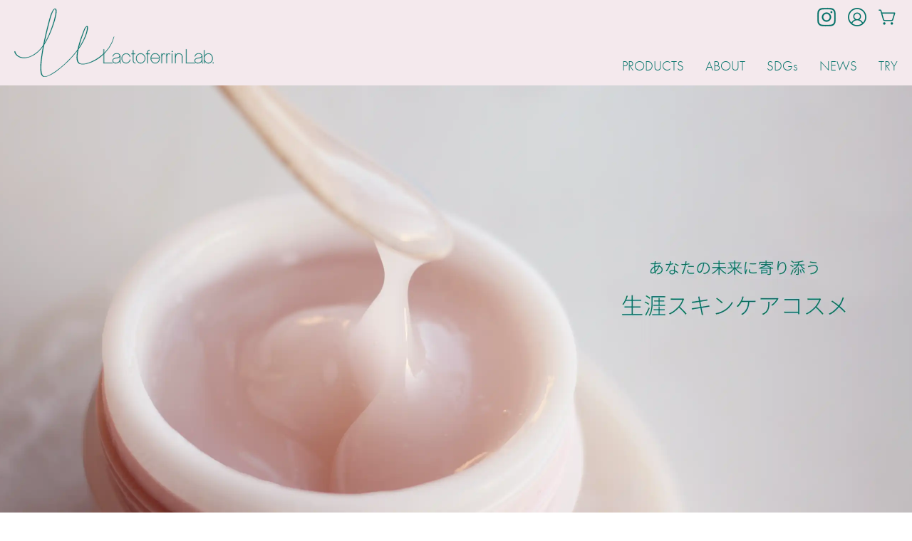

--- FILE ---
content_type: text/html; charset=UTF-8
request_url: https://lactoferrin-lab.jp/
body_size: 12397
content:
<!DOCTYPE html>
<html class="no-js" lang="ja" scroll-behavior="smooth">
<head>
  
  <meta charset="UTF-8">




<title>ラクトフェリン ラボ 公式ブランドサイト</title>
<meta name="viewport" content="width=device-width, initial-scale=1.0, viewport-fit=cover">


<meta property="og:url" content="https://lactoferrin-lab.jp/">
<meta property="og:site_name" content="ラクトフェリン ラボ 公式ブランドサイト">
<meta property="og:title" content="ラクトフェリン ラボ 公式ブランドサイト">
<meta property="og:type" content="website">


<meta property="og:description" content="感染予防の医薬品メーカー「サラヤ」が、ラクトフェリン研究を重ね誕生した化粧品「ラクトフェリン ラボ」。SDGs推進賞を受賞した肌にも地球環境にも優しい通販限定オールインワンジェル。新美容成分「ラクトフェ...">

<meta property="og:image" content="https://lactoferrin-lab.jp/media/001/202401/ogp.png">
<meta property="og:image:secure_url" content="https://lactoferrin-lab.jp/media/001/202401/ogp.png" />

<meta property="og:image:width" content="1200" />
<meta property="og:image:height" content="630" />
<meta name="description" content="感染予防の医薬品メーカー「サラヤ」が、ラクトフェリン研究を重ね誕生した化粧品「ラクトフェリン ラボ」。SDGs推進賞を受賞した肌にも地球環境にも優しい通販限定オールインワンジェル。新美容成分「ラクトフェ...">
<meta name="keywords" content="ラクトフェリンラボ,オールインワンジェル,サラヤ,,">

<meta name="twitter:title" content="ラクトフェリン ラボ 公式ブランドサイト">


<meta name="twitter:card" content="summary">


<meta name="twitter:domain" content="lactoferrin-lab.jp">

<meta name="twitter:image" content="https://lactoferrin-lab.jp/media/001/202401/ogp.png">









<meta property="fb:admins" content="lactoferrinlab">




  

  
  <link rel="alternate" type="application/rss+xml" title="RSS 2.0" href="https://lactoferrin-lab.jp/rss2.xml">
<link rel="icon" href="/favicon.svg" type="image/svg+xml">
<link rel="icon alternate" href="/favicon.png" type="image/png">
<link rel="stylesheet" href="/themes/system/css/normalize.css?date=20260106114834" >

<link rel="stylesheet" href="/themes/system/css/acms.min.css?date=20260106114834">
<!-- 構造化データ -->

<script type="application/ld+json">
  {
    "@context": "http://schema.org",
    "@type": "BreadcrumbList",
    "itemListElement":
    [
      {
      "@type": "ListItem",
      "position": 1,
      "item":
      {
        "@id": "https://lactoferrin-lab.jp/",
        "name": "HOME"
      }
    }
    ]
  }
</script>



<!--bootstrap-->
<link href="https://cdn.jsdelivr.net/npm/bootstrap@5.3.2/dist/css/bootstrap.min.css" rel="stylesheet" integrity="sha384-T3c6CoIi6uLrA9TneNEoa7RxnatzjcDSCmG1MXxSR1GAsXEV/Dwwykc2MPK8M2HN" crossorigin="anonymous">
<!--Webフォント-->
<link rel="stylesheet" href="https://fonts.googleapis.com/earlyaccess/notosansjp.css">
<link rel="stylesheet" href="https://use.typekit.net/sgj5guv.css">
<script src="https://unpkg.com/phosphor-icons"></script>

<!--共通CSS-->
<link rel="stylesheet" href="/themes/lactoferrin-lab/css/reset.css?date=20240201115647" type="text/css">
<link rel="stylesheet" href="/themes/lactoferrin-lab/css/base.css?date=20240201115646" type="text/css">
<link rel="stylesheet" href="/themes/lactoferrin-lab/css/nav.css?date=20240201115646" type="text/css">
  
<link rel="canonical" href="https://lactoferrin-lab.jp/">
<link rel="stylesheet" href="https://cdnjs.cloudflare.com/ajax/libs/vegas/2.5.4/vegas.css"/>
<link rel="stylesheet" href="/themes/lactoferrin-lab/css/index.css?date=20240925145751" type="text/css">


  
  <!--自社GTM-->
<script>(function(w,d,s,l,i){w[l]=w[l]||[];w[l].push({'gtm.start':
new Date().getTime(),event:'gtm.js'});var f=d.getElementsByTagName(s)[0],
j=d.createElement(s),dl=l!='dataLayer'?'&l='+l:'';j.async=true;j.src=
'https://www.googletagmanager.com/gtm.js?id='+i+dl;f.parentNode.insertBefore(j,f);
})(window,document,'script','dataLayer','GTM-KFMX8J6');</script>
<!--通販GTM-->
<script>(function(w,d,s,l,i){w[l]=w[l]||[];w[l].push({'gtm.start':
new Date().getTime(),event:'gtm.js'});var f=d.getElementsByTagName(s)[0],
j=d.createElement(s),dl=l!='dataLayer'?'&l='+l:'';j.async=true;j.src=
'https://www.googletagmanager.com/gtm.js?id='+i+dl;f.parentNode.insertBefore(j,f);
})(window,document,'script','dataLayer','GTM-NP8WV2H');</script>
<script src="/js/library/jquery/jquery-3.6.1.min.js" charset="UTF-8"></script>

<script src="/acms.js?uaGroup=SmartPhone&amp;domains=lactoferrin-lab.jp&amp;jsDir=js/&amp;themesDir=/themes/&amp;bid=1&amp;jQuery=3.6.1&amp;jQueryMigrate=migrate-3.0.1&amp;mediaClientResize=off&amp;fulltimeSSL=1&amp;v=15c8861d0a3a5173d294c1bbee7a4f1c&amp;umfs=1G&amp;pms=1G&amp;mfu=20&amp;lgImg=width:1400&amp;jpegQuality=85&amp;mediaLibrary=on&amp;edition=professional&amp;urlPreviewExpire=168&amp;timemachinePreviewDefaultDevice=PC&amp;scriptRoot=/" charset="UTF-8" id="acms-js"></script>

<script src="/themes/lactoferrin-lab/js/common.js?date=20240201115702"></script>

<script src="
https://cdn.jsdelivr.net/npm/scroll-behavior-polyfill@2.0.13/dist/index.min.js
"></script>

  
<script src="/themes/lactoferrin-lab/js/index.js?date=20240201115702"></script>
<script src="https://cdnjs.cloudflare.com/ajax/libs/vegas/2.5.4/vegas.min.js"></script>
<script type="text/javascript">
　'use strict';
　jQuery(function($){
	let slides = [
 {src:'/themes/lactoferrin-lab/images/pic_main01.webp'},
 {src:'/themes/lactoferrin-lab/images/pic_main02.webp'},
 {src:'/themes/lactoferrin-lab/images/pic_main03.webp'}
];

if (window.matchMedia("(max-width: 575px)").matches) {
 slides = [
 {src:'/themes/lactoferrin-lab/images/pic_main01_sp.webp'},
 {src:'/themes/lactoferrin-lab/images/pic_main02_sp.webp'},
 {src:'/themes/lactoferrin-lab/images/pic_main03_sp.webp'}
 ];
}
  $('#mainimg').vegas({
    slides: slides,
	  transition: 'blur2',
     delay: 4000,
     timer: false,
     transitionDuration: 2000
  });
});
</script>

<script type="text/javascript" src="/js/dest/vendor.js?date=20260106114834" charset="UTF-8" async defer></script>
<script type="text/javascript" src="/js/dest/index.js?date=20260106114834" charset="UTF-8" async defer></script>
<meta name="generator" content="a-blog cms for professional" />
<meta name="csrf-token" content="59358c4c5426f3c1233533208498f23a5badd0f42817f176b9849535fa6a2ea7"></head>
<body id="top">

<noscript>
<iframe src="https://www.googletagmanager.com/ns.html?id=GTM-KFMX8J6"
height="0" width="0" style="display:none;visibility:hidden"></iframe>
</noscript>
<noscript>
<iframe src="https://www.googletagmanager.com/ns.html?id=GTM-NP8WV2H"
height="0" width="0" style="display:none;visibility:hidden"></iframe>
</noscript>



<div id="container">

<!-- ヘッダー -->
<header>
    <div class="inn">
      <div class="logo">
        <h1><a href="https://lactoferrin-lab.jp/"><img src="/themes/lactoferrin-lab/images/logo.svg" alt="「ラクトフェリン ラボ」トップ" width="280" class="pc"><img src="/themes/lactoferrin-lab/images/logo_sp.svg" alt="「ラクトフェリン ラボ」トップ" width="148" class="sp02"></a></h1>
      </div>
      <a id="navBtn" href="javascript:void(0);" onClick="return false;"><span></span><span></span><span></span></a>
      <div id="navigation">
        <nav id="gnav">
          <ul>
            <li>
              <div class="dropSp"> <a href="https://lactoferrin-lab.jp/products/">PRODUCTS</a>
                <input type="checkbox" id="drop01">
                <label for="drop01"></label>
                <div class="dropPc">
                  <ul>
                    <li><a href="https://lactoferrin-lab.jp/products/gel.html">モイストリフト ジェルセラム</a></li>
                    <li><a href="https://lactoferrin-lab.jp/products/lotion.html">ブースター モイストローション</a></li>
                    <li><a href="https://lactoferrin-lab.jp/products/cream.html">エナジーアクティベートクリーム</a></li>
                    <li><a href="https://lactoferrin-lab.jp/products/facewash.html">モイストヴェール ウォッシングフォーム</a></li>
                    <li><a href="https://lactoferrin-lab.jp/products/supple.html">ルナフローラ</a></li>
                  </ul>
                </div>
              </div>
            </li>
            <li>
              <div class="dropSp"> <a href="https://lactoferrin-lab.jp/about/">ABOUT</a>
                <input type="checkbox" id="drop02">
                <label for="drop02"></label>
                <div class="dropPc">
                  <ul>
                    <li><a href="https://lactoferrin-lab.jp/about/lactoferrin/">ラクトフェリン ラボ とは？</a></li>
                    <li><a href="https://lactoferrin-lab.jp/about/whycosme/">なぜサラヤが化粧品</a></li>
                    <li><a href="https://lactoferrin-lab.jp/about/lab/">SARAYAラクトフェリン研究所</a></li>
                  </ul>
                </div>
              </div>
            </li>
            <li>
              <div class="dropSp"> <a href="https://lactoferrin-lab.jp/sdgs/">SDGs</a>
                <input type="checkbox" id="drop03">
                <label for="drop03"></label>
                <div class="dropPc">
                  <ul>
                    <li><a href="https://lactoferrin-lab.jp/sdgs/motherhood/">SARAYA Safe Motherhood Project</a></li>
                    <li><a href="https://lactoferrin-lab.jp/sdgs/ring/">Charity Pinky Ring</a></li>
                    <li><a href="https://lactoferrin-lab.jp/sdgs/saraya/">いのちをつなぐSARAYA</a></li>
                  </ul>
                </div>
              </div>
            </li>
            <li>
              <div class="dropSp"> <a href="https://lactoferrin-lab.jp/news/">NEWS</a> </div>
            </li>
            <li>
              <div class="dropSp"> <a href="https://lactoferrin-lab.jp/beginner/">TRY</a> </div>
            </li>
          </ul>
        </nav>
        <nav id="snav">
          <ul>
            <li><a href="https://www.instagram.com/lactoferrinlab_official/" target="_blank"><img src="/themes/lactoferrin-lab/images/ico_ig.webp" alt="ラクトフェリン ラボ公式Instagram" class="img-fluid"></a></li>
            <li><a href="https://shop.saraya.com/shop/customer/customer.aspx" target="_blank"><img src="/themes/lactoferrin-lab/images/ico_mypage.webp" alt="マイページ（SARAYA ONLINE SHOP）" class="img-fluid"></a></li>
            <li><a href="https://shop.saraya.com/shop/a/anllr_rlactoferrinlab/" target="_blank"><img src="/themes/lactoferrin-lab/images/ico_shop.webp" alt="SARAYA ONLINE SHOP" class="img-fluid"></a></li>
          </ul>
        </nav>
      </div>
    </div>
  </header>
<!-- ヘッダー end -->


<div id="cnt">

<!-- タイトル -->


<!--タイトル end-->


<div class="acms-container">
  

</div>



<div class="acms-container">
  <!-- ※管理用パーツ -->
  



  

</div>

    <!--メインビジュアル-->
    <div id="mainimg"></div>
	<!--メインビジュアル end-->
	<!--メインコピー-->
	<section class="container-xl">
		<div class="row row-cols-lg-2 row-cols-1 justify-content-center mt-90 gx-1">
			<div class="col col-lg-6 mcopy">
				<h2>生き方は、肌になる。</h2>
				<p>いまの自分がいちばん好き。</p>
				<p>そう思える人がふえたら、<br>どんなに世界は明るくなるだろう。<br>いのちをつなぐサラヤが信じているのは、<br>人という生命体の力強さ。</p>
				<p>胎児の肌を守り育むラクトフェリンの力が、<br>大人の肌を目覚めさせます。</p>
				<p>触れるたびに愛しく。<br>日々の暮らしまで愛せるように。</p>
				<p>ラクトフェリン ラボは、<br>あなたらしさを誇れる未来に寄り添います。</p>
			</div>
			<div class="col col-lg-5 collage">
				<p><img src="/themes/lactoferrin-lab/images/pic_collage.webp" alt="" class="img-fluid"></p>
				<div class="div__scroll_page_1"><svg viewBox="0 0 450 110">
					<g id="text"><path class="cls-2" d="M66.29,20.02c-.21-1.99-1.74-1.14-2.54-.96-3.7.81-7.36,1.78-11,2.83-3.43.99-6.82,2.15-10.22,3.26-2.29.75-4.56,1.56-6.47,2.22-.13,1.03.05,2.03-.37,2.51-1.59,1.84-1.67,4.22-2.36,6.33-1.12,3.42-1.73,7.01-2.51,10.53-.55,2.5-1.01,5.03-1.54,7.54-.16.78-.42,1.54-.69,2.54,10.46-1.47,20.89-2.94,31.35-4.41.36,1.64-.34,2.33-4.36,3.82.16-.61.28-1.08.39-1.47-3.25.52-6.64,1.16-10.07,1.59-3.7.47-7.42.69-11.12,1.12-1.83.21-3.67.53-5.44,1.02-.6.17-1.23.95-1.44,1.59-.46,1.39-.58,2.88-.97,4.3-.7,2.58-.93,5.25-1.57,7.84-.57,2.29-1.15,4.57-1.81,7.16,2.48-.46,4.68-.87,6.88-1.27,2.31-.42,4.63-.79,6.94-1.23,1.26-.24,2.5-.63,3.76-.86,2.41-.45,4.87-.7,7.24-1.28,2.8-.69,5.54-1.64,8.3-2.47.43-.13.91-.38,1.3-.28.51.13.96.54,1.43.82-.33.31-.61.79-1,.92-1.86.6-3.74,1.2-5.65,1.62-5.96,1.29-11.93,2.52-17.9,3.73-3.6.73-7.22,1.35-10.82,2.08-.37.08-.88.54-.94.88-.45,2.58-1.17,5.13-.7,7.8.22,1.26.79,1.8,2.1,1.84.68.02,1.35.49,2.03.76-.73.29-1.49.88-2.18.82-2.7-.24-2.65-.62-3.36-2.77-1-3.05.2-5.86.14-9.09-3.93,1.18-7.85,2.36-11.8,3.54-.57-1.09-.47-1.78.84-2.14,2.82-.78,5.61-1.67,8.42-2.49.67-.2,1.36-.39,2.05-.44,1.3-.08,1.47-1.21,1.65-2,1.19-5.33,2.26-10.69,3.34-16.05.11-.54.25-1.15.1-1.64-.37-1.17-.12-2.04.84-2.77.2-.16.31-.51.36-.79.57-2.77,1.1-5.55,1.69-8.32,1.36-6.36,2.49-12.79,5.3-18.74.19-.4.23-.87.44-1.71-1.9,1.01-3.56,1.87-5.2,2.75-.31.17-.58.51-.9.54-.48.06-.98-.09-1.47-.15.19-.42.26-1.06.59-1.23,2.65-1.41,5.26-2.96,8.05-4.02,4.99-1.91,10.08-3.57,15.16-5.23,2.75-.9,5.56-1.66,8.38-2.31,2.33-.53,4.72-.8,7.09-1.18,1.07-.17,2.25-.13,2.38,1.17.13,1.27-.96,1.67-2.16,1.81Z"/><path class="cls-2" d="M259.51,32.61c-.63-2.19.12-3.3,2.55-3.72,1.9-.33,3.75-.22,5.76.14,4.37.78,4.9,3.2,5.59,6.55,1.16,5.68.64,11.42.85,17.14.08,2.29,0,4.59.18,6.98.18-.45.39-.9.55-1.35.74-2.07,1.47-4.14,2.2-6.21.44-1.25.77-2.56,1.37-3.73,2.08-3.99,3.35-8.37,6.18-12.02,1.42-1.83,2.08-4.23,3.45-6.11,1.2-1.66,2.07-3.74,4.44-4.37,2.44-.65,4.64.25,5.25,2.73.42,1.69.17,3.54.59,5.23.89,3.58-.1,7.16.28,10.73.2,1.82-.02,3.68,0,5.52,0,.59.13,1.19.25,2.17,1.25-1.63,2.31-2.97,3.33-4.33,1.69-2.24,3.36-4.49,5.02-6.74,1.49-2.01,3.8-2.8,5.51-2.16,2.07.78,3.08,2.39,3.83,4.27.83,2.08,1.63,4.17,2.33,6.3.36,1.11.46,2.3.68,3.45-.16.09-.32.17-.48.26-.42-.53-.97-1-1.22-1.6-1.08-2.59-2.03-5.23-3.13-7.81-.44-1.03-1.01-2.11-1.8-2.86-.45-.43-1.62-.55-2.24-.28-2.28,1-3.32,3.27-4.75,5.12-1.62,2.1-3.12,4.29-4.74,6.39-.45.58-1.09,1.06-1.74,1.44-1.08.64-2.16.07-2.31-1.4-.24-2.43-.28-4.88-.36-7.33-.17-5.12.7-10.27-.6-15.35-.3-1.18-.6-2.52-2.04-2.33-1.06.14-2.43.74-2.98,1.58-2.54,3.85-4.96,7.8-7.19,11.84-1.63,2.95-2.95,6.09-4.35,9.16-1.83,4.01-3.13,8.21-4.37,12.42-.47,1.59-.81,3.22-1.34,4.79-.16.48-.74,1.08-1.2,1.14-.94.13-.9-.68-.86-1.36.19-4.14.5-8.28.53-12.42.03-4.57-.12-9.14-.33-13.7-.1-2.18-.48-4.35-.77-6.53-.26-1.96-1.53-3.07-3.34-3.57-1.85-.51-3.76-.65-5.64-.18-.62.15-1.13.73-1.68,1.13-.39.28-.77.56-1.29.95Z"/><path class="cls-2" d="M418.71,41.25c-1.55.08-2.92.13-4.29.24-2.3.19-4.61.38-6.91.65-.98.11-1.94.5-2.93.59-.46.04-.95-.36-1.42-.56.43-.37.83-1.01,1.3-1.07,4.44-.59,8.9-1.15,13.36-1.56,1.14-.11,1.49-.46,1.75-1.51.36-1.45,1.09-2.8,1.54-4.23.25-.78.12-1.68.4-2.44.84-2.27,1.61-4.6,2.75-6.73,1.62-3.01,4.46-2.14,6.54.28,2.07,2.4,3.44,5.32,4.28,8.38.84,3.09-.47,5.62-3.89,6.29-2.85.56-5.76.86-8.66,1.11-1.53.13-2.2.81-2.49,2.25-.27,1.32-.81,2.58-1.12,3.89-.34,1.44-.4,2.95-.83,4.36-1.27,4.21-2.67,8.38-4.01,12.57-.12.38-.12.83-.31,1.16-.23.41-.61.73-.93,1.09-.27-.51-.87-1.1-.76-1.51.49-1.88,1.17-3.71,1.79-5.56.69-2.06,1.46-4.1,2.05-6.2.98-3.48,1.84-7,2.74-10.5.05-.18.02-.39.04-.97ZM421.01,38.99c.47.03.67.06.86.04,2.74-.32,5.48-.62,8.21-1,3.75-.52,4.23-2.63,2.99-5.62-.55-1.34-1.03-2.76-1.85-3.92-.93-1.32-2.16-2.44-3.32-3.58-.89-.87-1.56-.37-1.99.55-.75,1.62-1.57,3.22-2.15,4.89-.98,2.81-1.81,5.67-2.74,8.63Z"/><path class="cls-2" d="M334.02,56.75c1.65-2.45,3.07-4.65,4.61-6.77.3-.41,1.09-.76,1.57-.67.83.14.99.88.73,1.68-.62,1.9-1.24,3.76-2.84,5.16-2.7,2.35-4.45,5.36-5.76,8.68-1.95,4.96-4.06,9.86-6.04,14.81-.67,1.66-1.18,3.38-1.89,5.43,2.09-1.59,3.92-2.98,5.75-4.37.18.19.36.38.53.57-.99,1.13-1.93,2.3-2.98,3.37-.88.89-1.83,1.73-2.86,2.43-.47.32-1.54.51-1.75.27-.47-.56-.98-1.58-.77-2.15.66-1.79,1.72-3.42,2.47-5.18.38-.91.27-2.03.65-2.94.67-1.59,1.65-3.04,2.33-4.63.54-1.25.71-2.67,1.25-3.92,1.36-3.15,2.83-6.24,4.25-9.36.08-.18.13-.38.23-.66-.89-.39-1.95-.57-2.57-1.19-2.04-2.04-3.95-4.21-5.83-6.4-.23-.27.07-.99.13-1.5.44.07,1.08-.02,1.28.24.86,1.09,2.13,1.7,2.64,3.31.69,2.16,2.89,3.1,4.86,3.8Z"/><path class="cls-2" d="M117.84,52.86c-1,15.98-4.39,31.86-6.63,48.23.87-1.42,1.62-2.57,2.27-3.77.6-1.12.49-2.79,2.12-3.06.16.1.32.2.48.3-.89,1.96-1.8,3.91-2.66,5.88-.5,1.13-.94,2.29-1.4,3.43-.42,1.07-1.32,1.62-2.25,1.11-.47-.26-.72-1.44-.63-2.14.42-3.13,1-6.23,1.52-9.34.42-2.49.88-4.97,1.23-7.46.59-4.09,1.09-8.18,1.66-12.27.22-1.58.6-3.14.78-4.73.47-4.1.84-8.21,1.3-12.31.22-1.97.44-3.95.86-5.88.27-1.26,1.16-1.2,2.03-.42.15.13.35.24.43.41.32.61.6,1.24.89,1.86-.65.05-1.31.09-2.01.15Z"/><path class="cls-2" d="M372.56,49.06c-.32-.19-.78-.48-1.33-.81.19-.55.37-1.05.6-1.69.55.25,1.02.47,1.17.54,1.49-2.14,2.75-4.33,4.39-6.19,2.17-2.46,5.63-2.76,8.29-.99,2.68,1.78,2.41,4.84.69,6.97-2.25,2.78-5.25,3.98-8.86,3.33-.89-.16-1.78-.36-2.65-.53-.97,2.15-.22,4.77,1.68,5.98.87.56,1.8,1.05,2.71,1.54,2.23,1.19,4.25.5,6.25-.65,1.81-1.04,3.66-2.03,5.58-3.09.17.5.29.72.25.76-2.9,2.6-5.75,5.42-9.98,5.35-1.47-.02-3.18-.59-4.34-1.48-1.75-1.34-3.87-2.6-4.24-5.11-.18-1.22-.14-2.46-.22-3.94ZM375.29,48.01c.9.18,1.57.31,2.24.45,3.06.65,6.23-.55,7.75-3.21.45-.79.62-2.1.29-2.91-.56-1.37-3.45-2.24-4.79-1.55-2.91,1.49-4.9,3.76-5.49,7.22Z"/><path class="cls-2" d="M76.78,66.59c.62-.82.99-1.39,1.44-1.89,1.69-1.85,3.37-3.71,5.13-5.49.53-.53,1.28-.95,2-1.16,1.85-.55,2.58-.03,2.87,1.85.1.64.15,1.28.26,2.29,1.23-1.21,2.21-2.31,3.33-3.24,1.51-1.25,3.09-2.43,4.72-3.52,1.12-.74,2.33-.33,3.11.81.61.89,1.19,1.82,1.9,2.62.33.38.93.58,1.44.73.81.23,1.66.35,2.49.52.04.14.08.27.11.41-.35.25-.66.65-1.05.74-2.09.48-4.3-.22-5.08-2.6-.68-2.06-1.72-2.39-3.32-.97-2.36,2.09-4.64,4.28-6.94,6.43-.78.73-1.56,1.42-2.84.82.06-1.78.12-3.61.18-5.53-2.53.52-3.6,2.49-4.93,4.05-2.1,2.46-3.98,5.09-6.03,7.6-.26.32-.97.54-1.38.43-.8-.2-.49-.72-.33-1.39.71-3.06,1.23-6.17,1.82-9.26.28-1.47.55-2.93.89-4.38.05-.19.52-.28.79-.42.17.36.52.74.49,1.08-.3,3.01-.67,6-1.08,9.48Z"/><path class="cls-2" d="M398.13,58.96c.24-2.98.1-5.98.81-8.75.64-2.53.26-4.96.36-7.43.16-4.18.25-8.37.45-12.55.2-4.33.45-8.66.77-12.98.19-2.53.55-5.05.94-7.55.05-.3.71-.56,1.14-.69.1-.03.57.55.56.83-.11,1.9-.29,3.8-.46,5.69-.27,2.98-.61,5.96-.82,8.95-.22,3.28-.35,6.57-.48,9.86-.16,3.93-.19,7.86-.43,11.78-.25,4.05-.64,8.08-1.05,12.12-.12,1.17-.96,1.07-1.79.72Z"/><path class="cls-2" d="M208.63,60.93c-.94,2.37.6,4,3.16,4.72,2.53.71,5.06.73,7.63.3.37-.06.81.28,1.22.43-.26.32-.46.81-.8.94-3.76,1.5-9.72.5-12.25-2.24-.77-.84-1.05-1.67-.83-2.73.21-1,.34-1.83-.83-2.49-.76-.43-.45-1.17.35-1.44.35-.12.79,0,1.21.02,1.61-3.32,4.09-5.84,7.27-7.58,1.1-.6,2.44-.85,3.71-1.02,1.41-.19,2.1.66,1.93,2.08-.23,1.93-1.48,3.26-2.73,4.57-2.43,2.54-5.38,4.01-9.03,4.42ZM209.45,58.93c4.24-.61,7.97-3.61,9.25-7.37-2.35-.71-8.32,4.1-9.25,7.37Z"/><path class="cls-2" d="M200.69,51.93c-3.53.28-4.34,3.54-6.44,5.31-.98.83-1.84,1.8-2.84,2.59-1.42,1.12-4.24.35-5.1-1.33-.3-.58-.55-1.18-.89-1.9-1.19,1.98-2.25,3.92-3.49,5.74-.89,1.31-1.94,2.54-3.08,3.63-1.35,1.28-3.51.86-4.63-1.06-1.2-2.05-2.09-4.29-3.05-6.48-.42-.96-.66-2-.98-3-.27-.86.08-1.54.92-1.49.47.03,1.26.75,1.29,1.2.23,3.35,1.61,6.24,3.25,9.06.59,1.01,1.53.85,2.12.27,1.24-1.23,2.3-2.63,3.41-3.99.61-.75,1.25-1.5,1.71-2.34.46-.85.69-1.82,1.06-2.72.13-.32.29-.73.55-.88.49-.28,1.08-.57,1.61-.54.31.02.67.62.86,1.03.41.9.62,1.91,1.12,2.75.65,1.1,1.77,1.26,2.68.39,1.39-1.32,2.65-2.77,3.98-4.16,1.18-1.23,2.11-2.67,3.91-3.3,1.28-.45,1.63-.07,2.04,1.21Z"/><path class="cls-2" d="M351.37,59.64c2-1.02,4.02-1.98,5.96-3.06,1.88-1.04,3.67-2.25,4.6-4.3.78-1.71-.41-3.32-2.29-3.56-1.31-.17-2.67-.56-3.84-1.17-1.85-.96-2.23-3.7-1.16-5.68,1.35-2.51,3.71-3.15,6.19-3.65.63-.13,1.35-.29,1.92-.11.59.19,1.44.75,1.49,1.22.09.89-.67.64-1.38.65-2.42.02-4.88.07-6.44,2.53-1.06,1.67-.64,3.89,1.69,4.19,1.19.15,2.35.59,3.5.99,1.82.62,2.92,2.42,2.22,4.14-.77,1.89-1.56,3.88-3.56,4.96-2.3,1.24-4.55,2.57-6.88,3.76-1.12.58-1.62.25-2.02-.91Z"/><path class="cls-2" d="M136.07,52.56c.9.14,2.44.2,2.68,1.71.19,1.24.06,2.71-.45,3.84-1.26,2.78-3.84,4.41-6.18,6.19-1.08.83-2.18,1.65-3.34,2.36-3.01,1.84-6.05,3.63-9.11,5.38-.22.13-.9-.17-1.08-.45-.18-.29-.16-1,.06-1.18.8-.68,1.64-1.5,2.6-1.75,4-1.07,6.93-3.91,10.25-6.07,1.57-1.02,2.95-2.41,4.2-3.81.72-.81,1.2-1.95,1.46-3.02.1-.43-.62-1.49-1.07-1.55-1.61-.22-3.27-.15-4.91-.16-.29,0-.68,0-.84.17-.42.45-.91,1.12-1.29.27-.2-.45.28-1.75.64-1.83,1.48-.33,3.02-.37,4.54-.44.49-.02.99.18,1.84.35Z"/><path class="cls-2" d="M230.35,55.75c-.76,3.04-1.77,5.97-.76,9.48.91-1.1,1.68-1.92,2.32-2.83,2.3-3.27,5.01-6.13,8.72-7.73,1.31-.57,2.91-.48,4.38-.67.42-.05.85.01,1.77.03-.53.47-.79.87-1.16,1-1.64.58-3.38.92-4.96,1.63-3.29,1.48-5.57,4.14-7.64,7-.76,1.05-1.5,2.13-2.38,3.08-.69.75-1.6.57-2.14-.21-.95-1.38-1.43-2.87-.96-4.64.38-1.41.38-2.91.6-4.37.07-.47.26-.93.45-1.37.6-1.45.75-1.47,1.76-.41Z"/><path class="cls-2" d="M158.68,59.3c-1.06,1.79-1.95,3.71-3.25,5.3-.62.77-2.08,1.36-3.05,1.23-1.57-.21-3.34-1.26-3.28-2.96.05-1.76.84-3.63,1.73-5.21.83-1.47,2.28-2.24,4.22-2.4,2.08-.17,3.99,1.93,3.28,3.82.12.07.23.14.35.22ZM152.23,58.5c.04.08.07.16.11.25.13-.04.27-.14.37-.11.47.16,1.18.22,1.35.56.37.7-.13,1.06-.86,1.17-.48.07-.98.23-1.4.47-1.18.68-1.3,2.16-.16,2.82.88.51,2,.7,2.71-.31.83-1.17,1.62-2.4,2.17-3.71.24-.58.11-1.77-.31-2.08-.56-.41-1.59-.43-2.35-.26-.61.13-1.1.79-1.64,1.21Z"/><path class="cls-2" d="M435.29,57.27c-.06-.49-.3-1.04-.16-1.47.35-1.05.91-2.03,1.32-3.07.35-.88.55-1.82.95-2.68.14-.3.67-.41,1.03-.61.19.46.65,1.02.53,1.38-.61,1.82-1.34,3.59-2.08,5.36-.19.46-.6.83-.91,1.24-.22-.05-.44-.1-.67-.15Z"/></g>
<mask id="mask-ani">
<g id="mask"><path class="st0" d="M69,18s-31,5-43,13l11-11s-13,52-15,64,6,9,6,9l-5-35,39-5L8,85s46-10,52-13l17-16-3,16s9-14,12-14,1,8,1,8c0,0,6-10,11-10s2,4,7,4,13-11,13-11l-8,57,6-12,12-40s10-3,11,1-21,17-21,17l35-13s-6,5-1,6,9-9,5-10-10,10-10,10l24-11s1,11,6,12,8-13,8-13c0,0,0,7,4,7s8-10,12-10,4,9,4,9c0,0,7,2,12-2s4-10-4-4-7,12-3,14,12-1,12-1l8-12s-3,11,0,13c0,0,7-12,16-12s13-24,13-24c0,0,7-4,12,0s2,38,2,38c0,0,15-42,21-42s2,26,5,26,9-14,13-14,8,15,8,15l5-4s6,7,9,8,7-9,7-9c0,0-17,27-18,38l8-7,33-41s-8-1-9,4,7,2,8,7-13,11-13,11l20-15s7,5,13,3,5-11-1-9-12,9-7,15,13,4,17-1,10-46,10-46c0,0-2,46-3,53s4-19,4-19c0,0,23-1,28-3s4-5,2-9-6-12-10-1-11,39-11,39l27-19-4,9"/></g></mask>
					</svg></div>
			</div>
		</div>
		<div id="btnLl">
			<div><p><img src="/themes/lactoferrin-lab/images/pic_gel01.webp" alt="" class="img-fluid"></p></div>
			<div class="btn"><a href="about/lactoferrin/" class="pl50"><p class="text-center">肌研究から生まれた<br>「ラクトフェリン ラボ」とは</p><span></span></a></div>
		</div>
	</section>	
	<!--メインコピー end-->	
	<!--NEWS-->
	<section class="bgP mt-70 pt1">
		<div class="container-xl">
			<h2 class="midashi01">NEWS&EVENTS</h2>
			
			<div class="news">

				<div class="inn"><a href="https://lactoferrin-lab.jp/news/ethica.html"><figure><img src="/archives/001/202407/c4facea79615f3ce.jpg" alt="" class="img-fluid"></figure><p>「エシカ」に、アフリカ支援の取材記事が掲載</p></a>
				</div>
				<div class="inn"><a href="https://lactoferrin-lab.jp/news/rh2024.html"><figure><img src="/archives/001/202406/a0420b82f3b90b0d.png" alt="" class="img-fluid"></figure><p>第1回「リプロダクティブヘルスアワード」ブロンズ賞を受賞</p></a>
				</div>
				<div class="inn"><a href="https://lactoferrin-lab.jp/news/renewal.html"><figure><img src="/archives/001/202401/27d271c0cb16c101.jpg" alt="" class="img-fluid"></figure><p>サステナブルコスメとして、リニューアル</p></a>
				</div>
				<div class="inn"><a href="https://lactoferrin-lab.jp/news/sns.html"><figure><img src="/archives/001/202401/18664e45df75e2a2.png" alt="" class="img-fluid"></figure><p>公式SNSでお得なキャンペーンやお肌の お手入れ方法を配信中！</p></a>
				</div>
				<div class="inn"><a href="https://lactoferrin-lab.jp/news/mag.html"><figure><img src="/archives/001/202401/c1233c45a5696606.png" alt="" class="img-fluid"></figure><p>「FRaU 1月号」で紹介されました</p></a>
				</div>
				<div class="inn"><a href="https://lactoferrin-lab.jp/news/wrrun.html"><figure><img src="/archives/001/202401/ab98ad132f47a589c3a756c3c420785390950cb1844c1e686632ca4e67077e45.jpg" alt="" class="img-fluid"></figure><p>ホワイトリボンアクティビスト敦子さんからメッセージ</p></a>
				</div>
			</div>
			
		</div>
	</section>
	<!--NEWS end-->
	<!--PRODUCTS-->
	<section class="container-xl pt1 products">
		<h2 class="midashi01">PRODUCTS</h2>
		<div class="row row-cols-1 row-cols-md-2 gx-lg-5">
			<div class="col d-md-flex flex-column">
				<h3>これ１つで、眠る美肌力を呼び覚ます</h3>
				<div class="row row-cols-1 row-cols-md-2 flex-md-grow-1">
					<div class="col col-md-7"><img src="/themes/system/images/placeholder/image.svg" alt="" class="img-fluid js-lazy-load" data-src="/themes/lactoferrin-lab/products/images/gel/pic_common.webp"></div>
					<div class="col col-md-5 nmg">
						<h4><span>オールインワン美容ジェル</span><br class="sp02">ラクトフェリン ラボ<br>モイストリフト ジェルセラム</h4>
						<p>本体（50g）：5,480円（税込）<br>
							レフィル<sup>※</sup>（50g）：4,850円（税込）<br>
							専用スパチュラ（1本）：165円（税込）</p>
						<p class="pink"><small>※レフィル採用でプラスチック（樹脂）量84%削減</small></p>
					</div>
				</div>
				<ul class="row row-cols-2 gx-2 gx-lg-4">
					<li class="col lbtn"><a href="products/gel.html"><p>詳しくはこちら</p><span></span></a></li>
					<li class="col lbtn02"><a href="https://shop.saraya.com/shop/a/anllg_g55096-01-01-01-000/" target="_blank"><p>SARAYA<br>ONLINE SHOP</p><i class="ph ph-arrow-square-out"></i></a></li>
				</ul>
			</div>
			<div class="col mhr d-md-flex flex-column">
				<h3>あわせ使いで、<br class="sp02">ジェルのうるおい浸透<sup>※1</sup>アップ</h3>
				<div class="row row-cols-1 row-cols-md-2 flex-md-grow-1">
					<div class="col col-md-7"><img src="/themes/system/images/placeholder/image.svg" alt="" class="img-fluid js-lazy-load" data-src="/themes/lactoferrin-lab/products/images/lotion/pic_common.webp"></div>
					<div class="col col-md-5 nmg">
						<h4><span>導入用化粧液</span><br class="sp02">ラクトフェリン ラボ<br>ブースター モイストローション</h4>
						<p>本体（120mL）：4,300円（税込）<br>
							レフィル<sup>※</sup>（120mL）：3,900円（税込）</p>
						<p class="pink"><small>※レフィル採用でプラスチック（樹脂）量84%削減</small></p>
					</div>
				</div>
				<ul class="row row-cols-2 gx-2 gx-lg-4">
					<li class="col lbtn"><a href="products/lotion.html"><p>詳しくはこちら</p><span></span></a></li>
					<li class="col lbtn02"><a href="https://shop.saraya.com/shop/a/anllg_g55066-01-01-01-000/" target="_blank"><p>SARAYA<br>ONLINE SHOP</p><i class="ph ph-arrow-square-out"></i></a></li>
				</ul>
			</div>
			<p class="kome">※1 角質層まで</p>
		</div>
		<div class="other">
			<h3>シリーズ使いで、より効果的に</h3>
			<div class="row row-cols-1 row-cols-md-2 row-cols-lg-3 justify-content-around">
				<div class="col">
					<div class="row flex-lg-column align-items-center gx-0 gx-lg-4">
						<div class="col col-6 col-lg-8"><img src="/themes/system/images/placeholder/image.svg" alt="" class="img-fluid js-lazy-load" data-src="/themes/lactoferrin-lab/products/images/cream/pic_main_02.webp"></div>
						<div class="col">
							<h4><span>集中ポイントケアクリーム</span><br>ラクトフェリン ラボ<br>エナジーアクティベートクリーム</h4>
							<p>30g：5,800円（税込）</p>
						</div>
					</div>
					<ul class="row row-cols-2 gx-2 gx-lg-1">
						<li class="col lbtn"><a href="products/cream.html"><p>詳しくはこちら</p><span></span></a></li>
						<li class="col lbtn02"><a href="https://shop.saraya.com/shop/a/anllg_g55099-01-01-01-000/" target="_blank"><p>SARAYA<br>ONLINE SHOP</p><i class="ph ph-arrow-square-out"></i></a></li>
					</ul>
				</div>
				<div class="col">
					<div class="row flex-lg-column align-items-center gx-0 gx-lg-4">
						<div class="col col-6 col-lg-8"><img src="/themes/system/images/placeholder/image.svg" alt="" class="img-fluid js-lazy-load" data-src="/themes/lactoferrin-lab/products/images/facewash/pic_main_02.webp"></div>
						<div class="col">
							<h4><span>洗顔フォーム</span><br>ラクトフェリン ラボ<br>モイストヴェール ウォッシングフォーム</h4>
							<p>100g：2,750円（税込）</p>
						</div>
					</div>
					<ul class="row row-cols-2 gx-2 gx-lg-1">
						<li class="col lbtn"><a href="products/facewash.html"><p>詳しくはこちら</p><span></span></a></li>
						<li class="col lbtn02"><a href="https://shop.saraya.com/shop/a/anllg_g55100-01-01-01-000/" target="_blank"><p>SARAYA<br>ONLINE SHOP</p><i class="ph ph-arrow-square-out"></i></a></li>
					</ul>
				</div>
				<div class="col">
					<div class="row flex-lg-column align-items-center gx-0 gx-lg-4">
						<div class="col col-6 col-lg-8"><img src="/themes/system/images/placeholder/image.svg" alt="" class="img-fluid js-lazy-load" data-src="/themes/lactoferrin-lab/products/images/supple/pic_main.webp"></div>
						<div class="col">
							<h4><span>サプリメント</span><br>ラクトフェリン ラボ<br>ルナフローラ</h4>
							<p>90粒：7,128円（税込）</p>
						</div>
					</div>
					<ul class="row row-cols-2 gx-2 gx-lg-1">
						<li class="col lbtn"><a href="products/supple.html"><p>詳しくはこちら</p><span></span></a></li>
						<li class="col lbtn02"><a href="https://shop.saraya.com/shop/a/anllg_g55049-01-01-01-000/" target="_blank"><p>SARAYA<br>ONLINE SHOP</p><i class="ph ph-arrow-square-out"></i></a></li>
					</ul>
				</div>
			</div>
		</div>
		<dl>
			<dt>ご注意</dt>
			<dd>中古販売や個人転売等で購入されたものは、メーカー品質保証をしておりません。<br>サラヤ公式通販及び、正規通信販売でご購入いただきますようお願いいたします。</dd>
		</dl>
	</section>
	<!--PRODUCTS end-->
	<!--TRY -->
	<section class="bgP mt-70 pt1">
		<div class="container-xl trial">
			<h2 class="midashi01">TRY</h2>
			<div class="row row-cols-1 row-cols-md-2 justify-content-around align-items-center">
				<div class="col col-md-5"><p><a href="https://shop.saraya.com/shop/a/anllt/" target="_blank"><img src="/themes/system/images/placeholder/image.svg" alt="「初めての方限定」トライアルセット990円" class="img-fluid js-lazy-load" data-src="/themes/lactoferrin-lab/images/pic_try.webp"></a></p></div>
				<div class="col col-md-5">
					<h3>まずは、トライアルセットで集中ケア！</h3>			
					<!--<p>ラクトフェリン ラボ モイストリフト ジェルセラム20g（11日間分）／ラクトフェリン ラボ ブースターモイストローション3回分</p>-->
					<!--<p class="cp"><span>8/31</span>(日)までの<br class="sp02"><span>限定企画</span></p>
					<p>ラクトフェリン ラボ モイストリフト ジェルセラム20g（11日間分）／ラクトフェリン ラボ ブースターモイストローション3回分＋<span class="marker">各1回分増量</span>してお届け！</p>
					<p><small>※本キャンペーンは、予告なく変更または終了する場合がございます。ご了承ください。</small></p>-->
					<p class="cp"><span>2/1</span>(日)まで！<br class="sp02"><span>増量</span>キャンペーン</p>
					<p>ラクトフェリン ラボ モイストリフト ジェルセラム20g（11日間分）／ラクトフェリン ラボ ブースターモイストローション3回分→<span class="marker">6回分</span></p>
					<p class="kome">※本キャンペーンは、予告なく変更または終了する場合がございます。ご了承ください。</p>
					<div class="lbtn02"><a href="https://shop.saraya.com/shop/a/anllt/" target="_blank"><p>SARAYA ONLINE SHOPで購入する</p><i class="ph ph-arrow-square-out"></i></a></div>
				</div>
			</div>
		</div>
	</section>
	<!--TRY end-->
	<!--SDGs -->
	<section class="container-xl pt1 sdgs">
		<h2 class="midashi01">SDGs</h2>
		<div class="row row-cols-1 row-cols-md-2 gx-lg-5 flex-column-reverse flex-md-row">
			<div class="col col-lg-6">
				<h3>ラクトフェリン ラボは、売上の一部で妊産婦と女性を守り、自分らしく生きることを支援しています。</h3>
				<p>ラクトフェリン ラボはブランドが誕生した2012年より公益財団法人ジョイセフ（JOICFP）を通じ、東アフリカの妊産婦を守る「ホワイトリボン運動」の支援をつづけてまいりました。<br>ひとと自然が調和する未来のために、ラクトフェリン ラボは積極的に社会貢献に取り組んでいます。</p>
				<div class="lbtn"><a href="sdgs/motherhood/"><p>「支援プロジェクト」はこちら</p><span></span></a></div>
			</div>
			<div class="col col-md-6">
				<p><img src="/themes/system/images/placeholder/image.svg" alt="" class="img-fluid js-lazy-load" data-src="/themes/lactoferrin-lab/images/pic_sdgs.webp"></p>
			</div>
		</div>
	</section>
	<!--SDGs end-->
	<!--IG -->
	<section class="ig bgG">
		<div class="container">
			<div class="row row-cols-2 justify-content-between">
				<h2 class="col-10 col-md-11"><a href="https://www.instagram.com/lactoferrinlab_official/" target="_blank"><figure><img src="/themes/lactoferrin-lab/images/ico_llig.webp" alt="" width="90px"></figure>lactoferrinlab_official</a></h2>
				<p class="col-2 col-md-1"><img src="/themes/lactoferrin-lab/images/ico_ig02.webp" width="45px" alt=""></p>
			</div>
			<script>
			$(function(){
	$.ajax({
		type: 'GET',
		url: 'https://graph.facebook.com/v19.0/17841456464369581?fields=name,media .limit(12){ caption,media_url,thumbnail_url,permalink,like_count,comments_count,media_type}&access_token=[base64]',
		dataType: 'json',
		success: function(json) {
		    	
		    var html = '';
		    var insta = json.media.data;
		    for (var i = 0; i < insta.length; i++) {
		    var media_type = insta[i].media_type;
                if ( insta[i].media_type == "IMAGE" || insta[i].media_type == "CAROUSEL_ALBUM" ) {
		    	html += '<li class="col"><a href="' + insta[i].permalink + '" target="_blank"><img src="' + insta[i].media_url + '" class="img-fluid"></a></li>';                
                } else if (media_type == "VIDEO" ) {
		    	html += '<li class="col"><a href="' + insta[i].permalink + '" target="_blank"><img src="' + insta[i].thumbnail_url + '" class="img-fluid"></a></li>';           
		    var media_type = '';                    
                }       
		    }
		      $(".insta_list").append(html);			
		},
		error: function() {
 
		$('.insta_list').html('<p>読み込みに失敗しました。</p>');//エラー時の処理
		}
	});
});
		</script>
			<ul class="insta_list row row-cols-md-4 row-cols-3 gy-md-3 gx-md-3 gy-1 gx-1 mt-3"></ul>
		</div>
	</section>
	<!--IG end -->







<footer class="footer">
  <!-- フッター -->
  		<div class="container-xl">
			<div class="row row-cols-1 row-cols-lg-4">
				<div class="col">
					<h2><a href="https://lactoferrin-lab.jp/products/">PRODUCTS</a></h2>
					<label for="products"></label>
					<input type="checkbox" id="products">
					<ul class="toggle">
					<li><a href="https://lactoferrin-lab.jp/products/gel.html">モイストリフト ジェルセラム</a></li>
					<li><a href="https://lactoferrin-lab.jp/products/lotion.html">ブースター モイストローション</a></li>
					<li><a href="https://lactoferrin-lab.jp/products/cream.html">エナジーアクティベート クリーム</a></li>
					<li><a href="https://lactoferrin-lab.jp/products/facewash.html">モイストヴェール ウォッシングフォーム</a></li>
					<li><a href="https://lactoferrin-lab.jp/products/supple.html">ルナフローラ</a></li>
					</ul>
				</div>
				<div class="col">
					<h2><a href="https://lactoferrin-lab.jp/about/">ABOUT</a></h2>
					<label for="about"></label>
					<input type="checkbox" id="about">
					<ul class="toggle">
					<li><a href="https://lactoferrin-lab.jp/about/lactoferrin/">ラクトフェリン ラボ とは？</a></li>
					<li><a href="https://lactoferrin-lab.jp/about/whycosme/">なぜサラヤが化粧品</a></li>
					<li><a href="https://lactoferrin-lab.jp/about/lab/">SARAYAラクトフェリン研究所</a></li>
					</ul>
				</div>
				<div class="col">
					<h2><a href="https://lactoferrin-lab.jp/sdgs/">SDGs</a></h2>
					<label for="sdgs"></label>
					<input type="checkbox" id="sdgs">
					<ul class="toggle">
					<li><a href="https://lactoferrin-lab.jp/sdgs/motherhood/">SARAYA Safe Motherhood Project</a></li>
					<li><a href="https://lactoferrin-lab.jp/sdgs/ring/">Charity Pinky Ring</a></li>
					<li><a href="https://lactoferrin-lab.jp/sdgs/saraya/">いのちをつなぐSARAYA</a></li>
					</ul>
				</div>
				<div class="col">
					<h2><a href="https://lactoferrin-lab.jp/news/">NEWS</a></h2>
					<h2><a href="https://lactoferrin-lab.jp/beginner/">TRY</a></h2>
				</div>
			</div>
			<div class="row row-cols-1 row-cols-lg-2 justify-content-between">
				<ul class="col row row-cols-3">
					<li class="col-auto"><a href="https://lactoferrin-lab.jp/teiki/">LL定期便</a></li>
					<li class="col-auto"><a href="https://lactoferrin-lab.jp/step/">お手入れ手順</a></li>
					<li class="col-auto"><a href="https://shop.saraya.com/shop/a/anllr_rlactoferrinlab/" target="_blank">SARAYA ONLINE SHOP</a></li>
				</ul>
				<ul class="col row row-cols-2 align-items-center justify-content-end gx-3">
					<li class="col-auto"><p><a href="https://www.instagram.com/lactoferrinlab_official/" target="_blank"><img src="/themes/lactoferrin-lab/images/ico_ig.webp" alt="ラクトフェリン ラボ公式Instagram" width="26px"></a></p></li>
					<li class="col-auto"><p><a href="https://lin.ee/JOn6q59"><img src="/themes/lactoferrin-lab/images/ico_line.webp" alt="ラクトフェリン ラボ公式LINE" width="30px"></a></p></li>
				</ul>
			</div>
		</div>		
		<div class="foot">
			<div class="container">
				<ul class="row justify-content-center">
					<li class="col-auto"><a href="https://lactoferrin-lab.jp/kiyaku/">利用規約</a></li>
					<li class="col-auto"><a href="https://www.saraya.com/privacy/" target="_blank">個人情報保護方針</a></li>
					<li class="col-auto"><a href="https://faq.saraya.com/fa/family/web/category390.html" target="_blank">よくあるご質問</a></li>
					<li class="col-auto"><a href="https://shop.saraya.com/shop/contact/contact.aspx" target="_blank">お問い合わせ</a></li>
				</ul>
			</div>
		</div>
		<div class="copyright">
			<p>Copyright&copy; Saraya Co.,Ltd. All Rights Reserved.</p>
		</div>
<!-- 201111 Tsuhan CFP SO  YTMタグ--> 
<script type="text/javascript">
    (function () {
      var tagjs = document.createElement("script");
      var s = document.getElementsByTagName("script")[0];
      tagjs.async = true;
      tagjs.src = "//s.yjtag.jp/tag.js#site=1ofxRss";
      s.parentNode.insertBefore(tagjs, s);
    }());
  </script>
<noscript>
<iframe src="//b.yjtag.jp/iframe?c=1ofxRss" width="1" height="1" frameborder="0" scrolling="no" marginheight="0"
      marginwidth="0"></iframe>
</noscript>
<!-- 201111 Tsuhan CFP SO  YTMタグ end-->
</footer>


</div>
</div>

<script src="https://cdn.jsdelivr.net/npm/bootstrap@5.3.2/dist/js/bootstrap.bundle.min.js" integrity="sha384-C6RzsynM9kWDrMNeT87bh95OGNyZPhcTNXj1NW7RuBCsyN/o0jlpcV8Qyq46cDfL" crossorigin="anonymous"></script>
<!-- iOS Chromeの対応 -->
<script>document.addEventListener('touchstart',function(){});</script>

</body>
</html>


--- FILE ---
content_type: text/css
request_url: https://lactoferrin-lab.jp/themes/lactoferrin-lab/css/reset.css?date=20240201115647
body_size: 577
content:
@charset "UTF-8";
/* CSS Document */

/* box-sizing: border-box;を設定 */
*,
*::before,
*::after {
  box-sizing: border-box;
}

/* フォントサイズの拡大を防ぐ */
html {
  -moz-text-size-adjust: none;
  -webkit-text-size-adjust: none;
  text-size-adjust: none;
}

/* デフォルトのマージンを削除、作成するCSSの制御を改善するため */
body, h1, h2, h3, h4, p,
figure, blockquote, dl, dd {
  margin: 0;
}

/* リストのスタイルを削除、これはデフォルトのスタイルが削除されることを示唆します */
ul,
ol {
  list-style: none;
	margin: 0;
	padding: 0;
}

/* bodyのデフォルトを設定 */
body {
  min-height: 100vh;
  line-height: 1.6;
}

h1, h2,
h3, h4 {
	line-height: 1.6;
}

/* classを持たないa要素はデフォルトのスタイルを継承 */
a:not([class]) {
  text-decoration-skip-ink: auto;
}

/* 画像の扱いを簡単にする */
img,
picture {
  max-width: 100%;
  display: block;
  vertical-align: bottom;
}

/* inputやbuttonなどのfontは継承 */
input, button,
textarea, select {
  font: inherit;
}

/* rows属性のないtextareasが小さくならないようにする */
textarea:not([rows]) {
  min-height: 10em;
}

/* アンカーされている要素には余分なスクロールマージンが必要 */
:target {
  scroll-margin-block: 5ex;
}

--- FILE ---
content_type: text/css
request_url: https://lactoferrin-lab.jp/themes/lactoferrin-lab/css/base.css?date=20240201115646
body_size: 2558
content:
@charset "utf-8";

.g-10, .gx-10 {
    --bs-gutter-x: 6rem;
}
.js-lazy-load {
    -webkit-transform: translateY(30px);
    -ms-transform: translateY(30px);
    transform: translateY(30px);
    opacity: 0;
    -webkit-transition: opacity .8s cubic-bezier(0.5, 0, 0, 1) .1s,-webkit-transform .9s cubic-bezier(0.5, 0, 0, 1) .1s;
    transition: opacity .8s cubic-bezier(0.5, 0, 0, 1) .1s,-webkit-transform .9s cubic-bezier(0.5, 0, 0, 1) .1s;
    transition: opacity .8s cubic-bezier(0.5, 0, 0, 1) .1s,transform .9s cubic-bezier(0.5, 0, 0, 1) .1s;
    transition: opacity .8s cubic-bezier(0.5, 0, 0, 1) .1s,transform .9s cubic-bezier(0.5, 0, 0, 1) .1s,-webkit-transform .9s cubic-bezier(0.5, 0, 0, 1) .1s
}

.js-lazy-load.loading {
    -webkit-transform: translateY(0);
    -ms-transform: translateY(0);
    transform: translateY(0);
    opacity: 1
}
/* -------------------------------
FONT
------------------------------- */
body {
	font-family: 'Noto Sans JP', sans-serif;
	font-weight: 300;
	font-size: 16px;
	color: #353535;
	line-height: 1.8;
}
/* -------------------------------
LAYOUT
------------------------------- */
* {
	word-break: break-all;
	word-wrap: break-word;
	-webkit-box-sizing: border-box;
	box-sizing: border-box;
}
html,
body {
	height: 100%;
}
#container {
	width: 100%;
	min-height: 100%;
	height: auto !important;
	height: 100%;
	position: relative;
	margin: 0 auto;
	overflow-anchor: none;
}
#cnt {margin-top: 120px;}
@media screen and (max-width: 810px){
	#container {
		overflow-x: hidden;
	}
	#cnt {margin-top: 60px;}
}
.sp,
.sp02 {
	display: none !important;
}
@media screen and (max-width: 810px){
	.sp {
		display: inline;
	}
	.sp02 {
		display: block !important;
	}
	.pc {
		display: none !important;
	}
}
/* -------------------------------
FONT
------------------------------- */

/* link */
a {
	color: #007167;
	outline: none !important;
	text-decoration: none;
}
a:visited {
	color: #007167;
	text-decoration: none;
}
a:hover {
	color: #007167;
	text-decoration: underline;
}

/* img */
img[usemap] {
    max-width: 100%;
    height: auto;
}
/* margin */
.mt-70 {margin-top: 70px;}
.mt-90 {margin-top: 90px;}
/* padding */
/* hr */
hr {
	display: block;
	margin: 0;
	padding: 0;
	border: none;
}
/* clear */
.clear { clear: both;}
/* clearfix */
.clearfix { min-height: 1%; }
.clearfix:after {
	content: "";
	display: block;
	clear: both;
}

@media screen and (max-width: 991px){
html {
	min-width: 100%;
}
body {
	min-width: 100%;
	overflow-x: hidden;
}
}
@media screen and (max-width: 810px){
	body.open {
		position: fixed;		
	}
}


/* -------------------------------
見出し
------------------------------- */

h1,h2,h3,h4,h5 {
	color: #007167;	
	font-weight: 300;
}
.midashi02 {
	position: relative;
}
.midashi02::after {
  content: '';
  position: absolute;
  top: 0;
  right: 0;
  width: 68%;
  height: 450px;
}
.midashi02 h1 {
	display: flex;
	width: 32%;
	background: #F4E9ED;
	font-size: 28px;
	text-align: center;
	height: 450px;
	align-items: center;
	justify-content: center;
	flex-direction: column;
}
.midashi02 .futura {
	font-size: 45px;
	font-family: "futura-pt", sans-serif;
	font-weight: 300;
	font-style: normal;
}
.midashi02 .futura span {
	color: #FFF;
	background: #007167;
	padding: 0 15px;
	font-size: 24px;
}
.midashi03 {
	background: #F4E9ED;
}
.midashi03 h1 {
	padding: 40px 0 30px;
	font-size: 22px;
}
.midashi03 h1 span {margin-right: 15px;}
.midashi04 {
	font-size: 18px;
	position: relative;
	display: inline-block;
	padding: 0 0 0 35px;
	line-height: 1.6;
	margin-bottom: 10px;
}
.midashi04::before {
  content: '';
  position: absolute;
  top: 50%;
  left:0;
  display: inline-block;
  width: 25px;
  height: 1px;
  background-color: #007167;
}
.midashi05 {
	font-size: 26px;
	text-align: center;
	line-height: 1.8;
}
.midashi05 span {
	border-bottom: solid 1px #F0DEE4;
	padding-bottom: 2px;
}
.midashi06 {
	max-width: 700px;
	font-size: 18px;
	padding: 15px 0;
	border-top:solid 0.5px #007167;
	border-bottom:solid 0.5px #007167;
	margin: 20px auto 0;
	text-align: center;
}

@media screen and (max-width: 810px){
	.midashi02::after {
  		width: 100%;
  		height: 250px;
		top:130px;
	}
	.midashi02 h1 {
		font-size: 20px;
		width: 100%;
		height: 130px;
	}
	.midashi02 .futura {
		font-size: 23px;
	}
	.midashi03 h1 {
		font-size: 20px;
		text-align: center;
		padding: 30px 0;
	}
	.midashi03 h1 span {
		font-size: 16px;
		margin-right: 0;
	}
	.midashi04 {
		margin-top: 30px;
		font-size: 16px;
	}
	.midashi05 {
		font-size: 18px;
	}
	.midashi06 {
		font-size: 16px;
		padding: 10px 0;
	}
}

/* -------------------------------
マーカー
------------------------------- */
.marker {
	font-weight: 400;
	background: linear-gradient(transparent 60%,#E2CCD8 60%);
}

/* -------------------------------
注釈
------------------------------- */
.kome {
	font-size: 10px !important;
	margin-top: 20px;
}

/* -------------------------------
区切り線
------------------------------- */
.line {
	border-top: solid 1px #D8D8D8;
	margin-top: 60px;
	padding-top: 60px;
}


/* -------------------------------
リンクボタン
------------------------------- */
.lbtn,
.lbtn02 {
	margin-top: 30px;
}
.lbtn a,
.lbtn02 a {
	font-size: 13px !important;
	color: #FFF;
	display: flex;
	border: solid 1px #007167;
	background: #007167;
	transition: background 0.8s;
	height: 54px;
	align-items: center;
	justify-content: space-between;
	padding: 0 10px
}
.lbtn02 a {
	line-height: 1.4 !important;
}
.lbtn02 a i {
	font-size: 18px;
}
.lbtn a:hover,
.lbtn02 a:hover {
	background: #FFF;
	color: #007167;
	text-decoration: none;
}
.lbtn a span {
  display: block;
  line-height: 1;
  position: relative;
  width: 1em;
  height: 0.1em;
  background: currentColor;
	margin-left: 10px;
	margin-right: 0;
}
.lbtn a span::before {
  content: '';
  width: 0.8em;
  height: 0.65em;
  border: 0.1em solid currentColor;
  border-left: 0;
	border-right: 0;
  border-bottom: 0;
  box-sizing: border-box;
  transform: rotate(45deg);
  position: absolute;
  top: 0;
  right: 0;
  bottom: 0;
  margin: auto;
}
@media screen and (max-width: 810px){
	.lbtn,
	.lbtn02 {
		font-size: 14px;
		margin-top: 20px;
	}
}

/*-------------------------------
ページャー
---------------------------------*/
.acms-pager {margin-top:30px;}


/* -------------------------------
ぱんくず
------------------------------- */
#pankuzu {
	margin-top: 20px;
	font-size: 13px;
}
@media screen and (max-width: 810px){
	#pankuzu {
		display: none;
}
}

/* -------------------------------
背景色
------------------------------- */
.bgP {
	background: #F4E9ED;
}
.bgG {
	background: #F4F4F4;
}

/* -------------------------------
リード文
------------------------------- */
.lead {
	font-size: 17px;
	line-height: 2.0;
	padding-top: 50px;
	margin: 0 auto;
	max-width: 960px;
}
.lead p {
	margin-bottom: 20px;
	text-align: justify;
}

@media screen and (max-width: 810px){
	.lead {
		font-size: 15px;
	}
}

/* -------------------------------
フッター
------------------------------- */
footer {
	background: rgba(235,212,220,0.8);
	padding-top: 40px;
}
footer h2 {
	font-size: 22px;
	font-family: "futura-pt", sans-serif;
	font-weight: 300;
	font-style: normal;
	color: #007167;
	border-bottom: solid 0.5px #007167;
	margin-bottom: 15px;
}
footer h2 a:hover {
	text-decoration: none;
	border-bottom: solid 0.8px #007167;
}
footer label,
footer input {
	display: none;
}
footer ul li {
	font-size: 13px;
	margin-bottom: 10px;
}
footer > div > div:nth-of-type(2) ul:first-of-type li {
	border-right:solid 0.5px #007167;
	padding-right: 10px;
	margin: 20px 0 0;
}
footer > div > div:nth-of-type(2) ul:first-of-type li:last-child {
	border:none;
}
footer .foot {
	background: #007167;
	margin-top: 30px;
	padding: 15px 0;
}
footer .foot ul li {margin-bottom: 0;}
footer .foot ul li a {
	color: #FFF;
}
footer .copyright {
	background: #FFF;
	padding: 15px 0;
}
footer .copyright p {
	color: #007167;
	font-size: 12px;
	text-align: center;
}

@media screen and (max-width: 810px){
	footer h2 {
		font-size: 20px;
	}
	footer > .container {
		padding: 0 20px;
	}
	footer > div > div > div {
		position: relative;
	}
	footer label {
		display: block;
		width: 12px;
		height: 12px;
		position: absolute;
		top: 12px;
		right:15px;
	}
 	footer label::before,
	footer label::after {
		content: "";
		display: block;
		position: absolute;
		height: 1px;
		width: 100%;
		top: 50%;
		margin-top: -1px;
		background: #007167;
		border-radius: 1px;
		transition: all 0.5s ease;
	}
	footer label::after {
		-webkit-transform: translateY(0) translateX(0) rotate(90deg) scaleX(1);
		transform: translateY(0) translateX(0) rotate(90deg)  scaleX(1);
	}
	footer input:checked + label::after {
		-webkit-transform: translateY(0) translateX(0) rotate(90deg) scaleX(0);
		transform: translateY(0) translateX(0) rotate(90deg) scaleX(0);
	}
	footer .toggle {
		height: 0;
		transition: .2s;
		overflow: hidden;
	}
	footer input:checked + .toggle {
		height: auto;
		padding-bottom: 20px;
	}
	footer > div > div:nth-of-type(2) ul:last-of-type{
		margin-top: 20px;
	}
	
	#copyright {
		flex-direction: column-reverse;
		margin-top: 15px;
	}
	#copyright p:first-of-type {
		margin-right: 0;
		margin-top: 10px;
	}
}


/* -------------------------------
ページトップ
------------------------------- */
#page-top a{
	font-weight: bold;
  display: flex;
  justify-content:center;
  align-items:center;
	writing-mode:vertical-rl;
	-webkit-writing-mode: vertical-rl;
    -ms-writing-mode: tb-rl;
  text-align: center;
  text-transform: uppercase; 
  text-decoration: none;
  font-size:0.8rem;
  transition:all 0.3s;
	position: relative;
}
#page-top a::before {
	position: absolute;
	content: "";
	display: block;
	height: 20px;
	width: 1px;
	background: #4F2121;
	top:-25px;
}

/*リンクを右下に固定*/
#page-top {
  position: fixed;
  right: 10px;
  z-index: 2;
    /*はじめは非表示*/
  opacity: 0;
  transform: translateY(100px);
}

/*　上に上がる動き　*/

#page-top.UpMove{
  animation: UpAnime 0.5s forwards;
}
@keyframes UpAnime{
  from {
    opacity: 0;
  transform: translateY(100px);
  }
  to {
    opacity: 1;
  transform: translateY(0);
  }
}

/*　下に下がる動き　*/

#page-top.DownMove{
  animation: DownAnime 0.5s forwards;
}
@keyframes DownAnime{
  from {
    opacity: 1;
  transform: translateY(0);
  }
  to {
    opacity: 1;
  transform: translateY(100px);
  }
}
@media screen and (max-width: 810px){
	#page-top {
  right: 5px;
}
}

/* -------------------------------
404
------------------------------- */

#notFound p:first-of-type {
	font-size:20px;
	margin:100px 20% 40px;
}
#notFound .lbtn {
	max-width: 340px;
	margin: 0 auto 50px;;
}


--- FILE ---
content_type: text/css
request_url: https://lactoferrin-lab.jp/themes/lactoferrin-lab/css/nav.css?date=20240201115646
body_size: 1486
content:
@charset "UTF-8";
/* CSS Document */

/* -------------------------------
HEADER
------------------------------- */
header{
	width: 100%;
	height: 120px;
	z-index: 100;
	position: fixed;
	top: 0;
	background: #F4E9ED;
}
header > .inn {
	width: 100%;
	max-width: 1320px;
	height: 100%;
	padding: 10px 20px;
	margin: 0 auto;
	display: flex;
	flex-wrap: wrap;
	justify-content: space-between;
	position: relative;
}
header .logo {
	display: flex;
	align-items: center;
}
header #navBtn {
	display: none;
}
@media screen and (max-width: 810px){
	header{
		height: 60px;
	}
	header > .inn {
		padding: 5px;
		max-width: 100%;
	}
	header .logo img {
		width: 146px;
	}
	header #navBtn {
		cursor: pointer;
		display: block;
		padding: 20px 15px;
		position: absolute;
		bottom: 0;
		right: 0;
		top: 0;
		width: 55px;
		text-decoration:none;
	}
 	header #navBtn span {
		display: block;
		height: 1px;
		width: 100%;
		background: #007167;
		border-radius: 2px;
		transition: all 0.5s ease;
		margin-top: 7px;
	}
	header #navBtn span:first-of-type {
		margin-top: 0;
	}
	.open header #navBtn span:nth-of-type(1) {
		-webkit-transform: translateY(9px) translateX(0) rotate(45deg);
		transform: translateY(9px) translateX(0) rotate(45deg);
	}
	.open header #navBtn span:nth-of-type(2) {
		-webkit-transform: translateY(1px) translateX(0) rotate(-45deg);
		transform: translateY(1px) translateX(0) rotate(-45deg);
	}
	.open header #navBtn span:nth-of-type(3) {
		margin-top: 5px;
		opacity: 0;
		-webkit-transform: translateY(9px);
		transform: translateY(9px);
	}
	#bgModal {
		display: none;
		background: #007167;
		position: fixed;
		top: 0;
		left: 0;
		right: 0;
		bottom: 0;
		z-index: 10;
	}
}
/* -------------------------------
NAVIGATION
------------------------------- */
#navigation {
	flex: 1;
	display: flex;
	flex-direction: column-reverse;
	align-items: flex-end;
	justify-content: space-between;
}
@media screen and (max-width: 810px){
	#navigation {
		display: block;
		position: fixed;
		width: 100%;
		top: 60px;
		bottom: 0;
		left: 100%;
		transition: all 0.4s ease;
		margin-left: 0;
		overflow-y: auto;
	}
	.open header #navigation {
		left:0;
	}
	
}
/* -------------------------------
SNAV
------------------------------- */
#snav {
	display: flex;
	justify-content: flex-end;
}
#snav > ul {
	display: flex;
	justify-content: flex-end;
	line-height: 1;
}
#snav > ul > li {
	width: 28px;
	list-style: none;
	margin-left: 15px;
}
@media screen and (max-width: 810px){
	#snav > ul {
		justify-content: flex-start;
		margin-top: 0px;
		position: fixed;
		top: 16px;
		right: 60px;
	}
	#snav > ul > li {
		height: 28px;
		width: 28px;
		display: flex;
		align-items: center;
		justify-content: center;
	}
	
}

/* -------------------------------
GNAV
------------------------------- */
#gnav {
}
#gnav > ul {
	display: flex;
	justify-content: flex-end;
	align-items: stretch;
	width:100%;
}
#gnav > ul > li {
	display: flex;
	align-items: stretch;
	margin-left: 30px;
	font-family: "futura-pt", sans-serif;
	font-weight: 300;
	font-style: normal;
}
#gnav > ul > li ul li {	
	font-family: 'Noto Sans JP', sans-serif;
	font-weight: 300;
}
#gnav > ul > li > .dropSp > a{
	display: flex;
	align-items:center;
	position: relative;
	justify-content: center;
	flex-direction: column;
	font-size: 19px;
	text-decoration: none;
}
#gnav > ul > li > .dropSp > a::after {
	content: "";
	display: block;
	height: 1px;
	width: 100%;
	bottom: 0;
	left: 0;
	right: 0;
	position: absolute;
	background: #007167;
	transform: scaleX(0);
	transition: all 0.2s ease;
}
#gnav > ul > li > .dropSp > a:hover::after {
	transform: scaleX(1);
}
#gnav > ul > li > .dropSp input {
	display: none;
}
#gnav > ul > li > .dropSp label {
	display: none;
}
#gnav > ul > li > .dropSp .dropPc {
	position: fixed;
	top: 120px;
	left: 0;
	right: 0;
	padding: 30px 30px 0;
	background: rgba(255,255,255,0.95);
	opacity: 0;
	visibility: hidden;
	overflow: hidden;
	max-height: 0;
	transition: all 0.6s ease;
	z-index: 5;	
}
#gnav > ul > li > .dropSp:hover .dropPc {
	height: auto;
	max-height: 100vh;
	opacity: 1;
	visibility: visible;
}
#gnav > ul > li > .dropSp .dropPc > ul {
	width: 100%;
	max-width: 1200px;
	height: 100%;
	margin: 0 auto;
	display: flex;
	flex-wrap: wrap;
}
#gnav > ul > li > .dropSp .dropPc > ul > li {
	padding: 0 20px;
	width: calc( 100% / 3);
	margin-bottom: 30px;
}

#gnav > ul > li > .dropSp .dropPc > ul > li > a {
	font-size: 15px;
}
#gnav > ul > li > .dropSp .dropPc > ul > li > a + .dropSp {
	margin-left: 15px;
}
#gnav > ul > li > .dropSp .dropPc > ul > li > a + .dropSp > ul > li > a {
	font-size: 14px;
}
@media screen and (max-width: 810px){
	#gnav {
		padding: 30px;
	}
	#gnav > ul {
		display: flex;
		justify-content: flex-start;
		flex-direction:column;
		flex-wrap: wrap;
		margin-top: 0px;
		width: 100%;
	}
	#gnav > ul > li {
		width: 100%;
		position: relative;
		margin-left: 0;
		border-top: 1px solid #fff;
	}
	#gnav > ul > li:last-child {
		border-bottom: 1px solid #fff;		
	}
	#gnav > ul > li:first-child {
		border-top: none;
	}
	#gnav > ul > li > .dropSp {
		display: flex;
		justify-content: flex-start;
		flex-direction:column;
		flex-wrap: wrap;
		width: 100%;		
	}
	#gnav > ul > li > .dropSp > a {
		height: 40px;
		color: #fff;
		display: flex;
		position: relative;
		padding: 0;
		text-decoration: none;
		width: 100%;
		align-items: flex-start;
		font-size: 15px;
	}
	#gnav > ul > li > .dropSp > a::after {
		display: none;
	}
	#gnav > ul > li > .dropSp label {
		display: block;
		width: 12px;
		height: 12px;
		position: absolute;
		top: 14px;
		right:10px;
	}
 	#gnav > ul > li > .dropSp label::before,
	#gnav > ul > li > .dropSp label::after {
		content: "";
		display: block;
		position: absolute;
		height: 1px;
		width: 100%;
		top: 50%;
		margin-top: -1px;
		background: #fff;
		border-radius: 1px;
		transition: all 0.5s ease;
	}
	#gnav > ul > li > .dropSp label::after {
		-webkit-transform: translateY(0) translateX(0) rotate(90deg) scaleX(1);
		transform: translateY(0) translateX(0) rotate(90deg)  scaleX(1);
	}
	#gnav > ul > li > .dropSp input:checked + label::after {
		-webkit-transform: translateY(0) translateX(0) rotate(90deg) scaleX(0);
		transform: translateY(0) translateX(0) rotate(90deg) scaleX(0);
	}
	#gnav > ul > li > .dropSp ul {
		position: relative;
		min-width: 0;
		width: 100%;
		padding: 0;
		top: 0;
		display: block;
		overflow: hidden;
		height: 0;
		max-height: 0vh;
		transition: all 0.6s ease;
	}
	#gnav > ul > li > .dropSp:hover ul {
		height: 0;
		max-height: 0;
	}
	#gnav > ul > li > .dropSp .dropPc {
		position: static;
		top: auto;
		left: auto;
		right: auto;
		padding: 0;
		background: transparent;
		opacity: 1;
		visibility: visible;
		overflow: visible;
		max-height: none;
		transition: none;
		z-index: 1;	
	}
	#gnav > ul > li > .dropSp:hover .dropPc {
		max-height: none;
	}
	#gnav > ul > li > .dropSp input:checked + label + .dropPc > ul {
		height: auto;
		max-height: none;
	}
	#gnav > ul > li > .dropSp .dropPc > ul {
		display: flex;
		justify-content: flex-start;
		flex-direction:column;
		flex-wrap: nowrap;
		margin-top: 0px;
		width: 100%;
	}
	#gnav > ul > li > .dropSp .dropPc > ul > li {
		width: 100%;
		position: relative;
		margin-bottom: 0;
		border-left: none;
		border-top: 1px solid #fff;
		padding: 0 0 0 15px;
	}
	#gnav > ul > li > .dropSp .dropPc > ul > li > a {
		height: 40px;
		color: #fff;
		font-size: 13px;
		display: flex;
		position: relative;
		padding: 0;
		text-decoration: none;
		width: 100%;
		align-items: center;
	}
	#gnav > ul > li > .dropSp .dropPc > ul > li > .dropSp label {
		display: block;
		width: 12px;
		height: 12px;
		position: absolute;
		top: 14px;
		right:10px;
	}
 	#gnav > ul > li > .dropSp .dropPc > ul > li > .dropSp label::before,
	#gnav > ul > li > .dropSp .dropPc > ul > li > .dropSp label::after {
		content: "";
		display: block;
		position: absolute;
		height: 1px;
		width: 100%;
		top: 50%;
		margin-top: -1px;
		background: #fff;
		border-radius: 1px;
		transition: all 0.5s ease;
	}
	#gnav > ul > li > .dropSp input#drop06 + label + .dropPc,
	#gnav > ul > li > .dropSp input#drop06 + label{
		display: none !important;;
	}

	#gnav > ul > li > .dropSp .dropPc > ul > li > .dropSp input:checked + label + ul {
		height: auto;
		max-height: none;
	}
	#gnav > ul > li > .dropSp .dropPc > ul > li > .dropSp ul {
		display: flex;
		justify-content: flex-start;
		flex-direction:column;
		flex-wrap: nowrap;
		margin-top: 0px;
		width: 100%;
	}
	#gnav > ul > li > .dropSp .dropPc > ul > li > .dropSp ul > li {
		width: 100%;
		position: relative;
		margin-bottom: 0;
		border-left: none;
		border-top: 1px solid #fff;
		padding: 0 0 0 15px;
	}
	#gnav > ul > li > .dropSp .dropPc > ul > li > .dropSp ul > li > a {
		height: 40px;
		color: #fff;
		font-size: 13px;
		display: flex;
		position: relative;
		padding: 0;
		text-decoration: none;
		width: 100%;
		align-items: center;
	}
	#gnav > ul > li > .dropSp .dropPc > ul > li:nth-child(3n),
	#gnav > ul > li > .dropSp .dropPc > ul > li:last-child {
		border-right: none;
	}
	
}

@media screen and (max-width: 810px){
/*--------------------------------------
SP
---------------------------------------*/
}

--- FILE ---
content_type: text/css
request_url: https://lactoferrin-lab.jp/themes/lactoferrin-lab/css/index.css?date=20240925145751
body_size: 2037
content:
@charset "UTF-8";
/* CSS Document */

.pt1 {padding-top: 1px;}
.pl50 {padding-left: 50px !important;}
@media screen and (max-width: 810px){
	.pl50 {padding-left: auto !important;}
}

/* -------------------------------
メインビジュアル
------------------------------- */
#mainimg {
	width: 100%;
	height: 600px;
}
.vegas-slide-inner {background-position: right center!important;}

@media screen and (max-width: 810px){	
	#mainimg {
		height: 400px;
	}
}

@media screen and (max-width: 575px){
	#mainimg {
		height: 450px;
	}
	.vegas-slide-inner {
		background-position: top center!important;
		background-size: cover !important;
	}
}

/* -------------------------------
メインコピー
------------------------------- */
.mcopy {color: #007167; }
.mcopy h2 {
	font-size: 54px;
	font-weight: 100;
	margin: 20px 0 50px;
}
.mcopy p {
	font-size: 18px;
	margin-bottom: 30px;
	line-height: 1.8;
}
#btnLl {
	display: flex;
	justify-content: center;
	align-items: center;
}
#btnLl .btn {margin-top: 40px;}
#btnLl .btn a {
	font-size: 15px;
	color: #FFF;
	display: inline-block;
	border: solid 1px #007167;
	background: #007167;
	transition: background 0.8s;
	padding: 10px 20px;
}
#btnLl .btn a:hover {
	background: #FFF;
	color: #007167;
	text-decoration: none;
}
#btnLl .btn a p {
	display: inline-block;
	vertical-align: middle;
}
#btnLl .btn a span {
  display: inline-block;
  vertical-align: middle;
  line-height: 1;
  position: relative;
  width: 1em;
  height: 0.1em;
  background: currentColor;
	margin-left: 40px;
	margin-right: 0;
}
#btnLl .btn a span::before {
  content: '';
  width: 0.8em;
  height: 0.65em;
  border: 0.1em solid currentColor;
  border-left: 0;
	border-right: 0;
  border-bottom: 0;
  box-sizing: border-box;
  transform: rotate(45deg);
  position: absolute;
  top: 0;
  right: 0;
  bottom: 0;
  margin: auto;
}
#btnLl div:first-of-type {
	width: 240px;
	position: relative;
	z-index: 2;
}
#btnLl div:last-of-type {
	margin-left: -8%;
	position: relative;
}
.div__scroll_page_1 {text-align: center;}
.on svg {	
	margin: -20px 0 0 auto;
	width: 450px;
}
.on #mask path{
	stroke-dasharray:1800px;
	animation:h-written 4s 0.4s forwards;
	stroke:#fff;
	stroke-width:10;
	fill:none;
	animation-fill-mode:both;
}
@keyframes h-written {
	0% {
	stroke-dashoffset:1800px;
	}
	100% {
	stroke-dashoffset:0px;
	}
}

.on #text{
mask:url(#mask-ani);
fill: #007167;
}

@media screen and (max-width: 810px){
	.mt-90 {margin-top: 30px;}
	.mcopy {margin-bottom: 30px;}
	.mcopy h2 {
		text-align: center;
		font-size: 35px;
		margin: 0 0 30px;
	}
	.mcopy p {
		text-align: center;
		font-size: 15px;
		margin-bottom: 20px;
	}
	#btnLl {
		flex-direction: column;
	}
	#btnLl div:first-of-type {
		width: 200px;
		margin: 5px auto 0;
	}
	#btnLl div:last-of-type {
		margin: 10px auto 0;
	}
	#btnLl .btn a {
		font-size: 14px;
		width:330px;
	}
	.on svg {		
		margin: -15px 0 0 auto;
		width: 95%;
	}
}

/* -------------------------------
見出し
------------------------------- */

.midashi01 {
	font-size: 50px;
	font-family: "futura-pt", sans-serif;
	font-weight: 300;
	font-style: normal;
	color: #007167;
	margin-top: -40px;
}
.midashi01 span {font-size:44px;}

@media screen and (max-width: 810px){
	.midashi01 {
		font-size: 39px;
	margin-top: -30px;
	}
	.midashi01 span {font-size:35px;}
}

/* -------------------------------
NEWS
------------------------------- */
.news {
	padding: 60px 0 100px;
	display:-webkit-box;
   display:-ms-flexbox;
   display: flex;
   overflow-x: scroll;
   -webkit-overflow-scrolling: touch;
   overflow-scrolling: touch;
   scroll-snap-type: x mandatory;
   scroll-behavior: smooth;
	-ms-overflow-style: none;
    scrollbar-width: none;
}
.news::-webkit-scrollbar {display: none;}
.news .inn {	
   flex: 0 0 20%;
   padding: 0 10px;
   height:100%;
	text-align: center;
}
.news a {
	font-size: 13px;
	text-decoration: underline;
}
.news a:hover {
	text-decoration: none;
}
.news a p {
	margin-top: 15px;
}
.news .inn figure {
	border: solid 1px #F4F4F4;
}
@media screen and (max-width: 810px){
	.news {padding: 40px 0 60px;}
	.news .inn{
		flex: 0 0 60%;
    	scroll-snap-align:center;
	}
}

/* -------------------------------
PRODUCTS
------------------------------- */
.products > div { padding-top:30px; }
.products > div > div h3 {
	font-size: 20px;
	margin-top: 20px;
	align-items: center;
  	display: flex;
}
.products h3 sup {font-size: 10px;}
.products > div > div h3::before,
.products > div > div h3::after {
  	background-color: #007167;
  	border-radius: 5px;
  	content: "";
  	flex-grow: 1;
 	 height: 1px;
}
.products > div > div h3::before {
  	margin-right: 35px;
}
.products > div > div h3::after {
  	margin-left: 35px;
}
.products > div h3 {
	font-size: 20px;
	margin-top: 20px;
	text-align: center;
}
.products > div > div > div {
	margin-top: 30px;
}
.products h4 {
	font-size: 16px;
	line-height: 1.5;
}
.products h4 span {
	display: block;
	font-size: 14px;
	text-align: center;
	color: #FFF;
	background: #CC96AA;
	padding: 5px;
	margin-bottom: 10px;
}
.products > div > div > div > div p {
	font-size: 13px;
	margin-top: 15px;
}
.products .other {
	border-top:solid 1px #D8D6D7;
	padding-top:40px;
	margin-top: 60px;
}
.products .other > div {
	margin-top: 40px;
}
.products .other h4 span {
	display: inline-block;
	text-align: left;
	color: #007167;
	background: none;
	padding: 0 0 2px;
	border-bottom: dotted 1px #007167;
}
.products dl {
	margin-top: 40px;
}
.products dl dt {
	font-size: 13px;
	background: #F4E9ED;
	display: inline-block;
	padding: 2px 5px;
	font-weight: normal;
}
.products dl dd {
	font-size: 12px;
	margin-top: 10px;
}
@media screen and (max-width: 810px){
	.products > div > div h3 {
		font-size: 19px;
  		display: block;
		line-height: 1.4;
	}
	.products > div > div h3::before,
	.products > div > div h3::after {
		display: none;
	}
	.products > div > div h3::before {
  		margin-right: 0;
	}
	.products > div > div h3::after {
  		margin-left: 0;
	}
	.products > div h3 {
		font-size: 19px;
	}
	.products h4 span {
		display: inline-block;
		padding: 5px;
		margin-bottom: 5px;
	}
	.products .nmg {
		margin: -12px 0 0 10px;
		position: relative;
		z-index: 10;
	}
	.products .mhr {
		border-top:solid 1px #D8D6D7;
		margin-top: 30px;
	}
	.products > div > div > div > div p {
		font-size: 12px;
		margin-top: 10px;
	}
	.products .other {
		padding-top:30px;
		margin-top: 40px;
	}
	.products dl dd {
		font-size: 10px;
	}
}

/* -------------------------------
TRY ME
------------------------------- */

.trial > div { padding:40px 0 100px; }
.trial h3 {
	font-size: 20px;
}
.trial > div > div > p {
	font-size: 14px;
	margin-top: 20px;
}
.trial .lbtn02 {
	max-width: 325px;
	margin: 30px auto 0;
}

/*増量キャンペーン*/
.trial .cp {
	background: #CC96AA;
	font-size: 18px;
	letter-spacing: 1px;
	position: relative;
	line-height: 1.6;
	z-index: 1;
	text-align: center;
	color: #FFF;
	margin-bottom: 20px;
}
.trial .cp span {
	font-size: 22px;	
}
.trial .cp::before {
  content: "";
  position: absolute;
  bottom: -9px;
  right: 50%;
  width: 15px;
  height: 25px;
  box-sizing: border-box;
  background-color: #CC96AA;
  rotate: 135deg;
  translate: -50%;
	z-index: -1;
}
.trial .marker {font-size: 18px;}
/*増量キャンペーン end*/
@media screen and (max-width: 810px){
	.trial > div { padding:20px 0 60px; }
	.trial h3 {
		font-size: 17px;
		margin: 30px 15px 0;
	}
	.trial > div > div > p {
		font-size: 13px;
		margin: 20px 15px 0;
	}
}

/* -------------------------------
SDGs
------------------------------- */

.sdgs > div { padding:50px 0; }
.sdgs h3 {
	font-size: 20px;
}
.sdgs > div > div:first-of-type > p {
	font-size: 15px;
	margin-top: 30px;
}
.sdgs .lbtn {
	max-width: 325px;
	margin: 40px auto 0;
}

@media screen and (max-width: 810px){
	.sdgs > div { padding:20px 0 60px; }
	.sdgs h3 {
		font-size: 17px;
		margin: 30px 15px 0;
	}
	.sdgs > div > div:first-of-type > p {
		font-size: 14px;
		margin: 20px 15px 0;
	}
}

/* -------------------------------
Instagram
------------------------------- */

.ig {padding:50px 0;}
.ig h2 {
	font-size: 22px;
}
.ig h2 figure {
	display: inline-block;
	vertical-align: middle;
	margin-right: 15px;
}
.ig .insta_list li a {
	position: relative;
}
.ig .insta_list li a::before {
	content:"";
	display: block;
	padding-top: 100%;
}
.ig .insta_list li a img {
	position: absolute;
	width: 100%;
	height: 100%;
	top:0;
	object-fit: cover;
}
@media screen and (max-width: 810px){
	.ig {padding:40px 0;}
	.ig h2 {
		font-size: 17px;
	}
	.ig h2 figure img {width: 65px;}
}

--- FILE ---
content_type: image/svg+xml
request_url: https://lactoferrin-lab.jp/themes/lactoferrin-lab/images/logo.svg
body_size: 7524
content:
<?xml version="1.0" encoding="UTF-8"?>
<svg id="_レイヤー_2" data-name="レイヤー 2" xmlns="http://www.w3.org/2000/svg" viewBox="0 0 280.25 96.15">
  <defs>
    <style>
      .cls-1 {
        fill: #007167;
        stroke: #007167;
        stroke-linecap: round;
        stroke-linejoin: round;
        stroke-width: .25px;
      }
    </style>
  </defs>
  <g id="_レイヤー_1-2" data-name="レイヤー 1">
    <g>
      <path class="cls-1" d="M.13,60.52c1.02,4.6,4.99,7.69,9.43,8.73,5.78,1.35,12.17-.47,17.22-3.32,8.65-4.89,14.66-13.12,19.23-21.74,3.31-6.25,6.11-13.12,8.45-19.79,1.7-4.84,3.24-9.78,4.2-14.83,.47-2.48,1.04-5.35,.47-7.87-.11-.5-.3-1.16-.78-1.44-.55-.33-1.38,.02-1.9,.21-1.52,.54-2.49,2.42-3.2,3.74-1.1,2.06-1.96,4.26-2.64,6.48-1.39,4.52-2.56,9.12-3.72,13.7-1.88,7.42-3.61,14.88-5.17,22.38-1.65,7.96-3.12,15.97-4.09,24.04-.74,6.11-1.46,12.55-.5,18.68,.28,1.76,.71,3.73,1.89,5.13,1.2,1.43,2.84,1.52,4.57,1.32,2.6-.29,6.22-1.86,9.06-3.41,4.68-2.54,8.2-5.41,11.96-8.44,8.7-7.01,16.67-15.1,23.53-23.92,3.26-4.19,6.18-8.6,8.64-13.31,2.69-5.16,5.12-10.68,6.23-16.42,.16-.81,1.22-5.79-.64-5.65-.99,.07-1.75,.55-2.33,1.31-1.1,1.43-1.82,3.2-2.48,4.87-1.55,3.95-3.04,7.93-4.38,11.96-2.34,7.03-4.47,14.3-5.25,21.7-.45,4.23-.95,12.24,4.64,13.43,2.76,.58,6.22,.46,8.9-.19,15.92-3.86,26.34-14.44,32.3-23.33,3.1-4.62,4.99-9.6,6.55-14.93,0,0-.4,0-.46,.21-3.42,11.88-9.55,19.5-16.53,25.43-6.43,5.47-13.83,9.95-22.31,12.11-2.37,.6-6.21,1.1-8.53-.02-2.01-.97-2.93-3.15-3.33-5.23-.57-2.99-.33-6.12,.06-9.11,.47-3.6,1.27-7.16,2.19-10.68,1.57-5.99,3.54-11.87,5.74-17.66,.48-1.26,.97-2.52,1.45-3.77,.65-1.68,1.36-3.43,2.43-4.91,.28-.39,.59-.68,.94-1,.05-.04,.19-.08,.22-.12,.01-.02-.85,.17-.82,.22,.01,.02,.28,.07,.33,.11,.63,.41,.57,1.71,.56,2.34-.03,1.71-.39,3.42-.8,5.08-1.49,5.91-4.1,11.54-7.04,16.85-4.96,8.95-11.83,16.91-19.02,24.14-7.01,7.06-15.33,14.05-23.24,18.57-1.61,.92-3.51,1.95-5.25,2.61-.94,.35-1.39,.51-2.26,.66-.63,.11-1.27,.19-1.91,.17-1.41-.04-2.46-.89-3.14-2.08-.96-1.67-1.3-3.69-1.5-5.57-.31-2.77-.27-5.58-.14-8.37,.35-7.29,1.45-14.55,2.71-21.73,1.36-7.76,2.99-15.47,4.78-23.14,1.43-6.17,2.97-12.33,4.63-18.45,1.04-3.83,2.05-7.7,3.78-11.29,.75-1.56,1.7-3.62,3.24-4.58,.1-.06,.24-.11,.33-.18,.42-.29-2.16,.76-1.76,.87,.05,.01,.38-.11,.43-.14,.83-.47,1.03-.46,1.21-.33,.45,.33,.61,.98,.72,1.49,.5,2.48-.02,5.23-.48,7.67-.9,4.78-2.33,9.46-3.91,14.05-4.01,11.65-8.81,23.49-16.89,32.96-2.77,3.25-5.93,5.77-9.53,8.07-1.52,.97-3.11,1.82-4.77,2.51-1.71,.71-2.91,1.08-4.66,1.35-4.78,.72-10.13,.24-13.65-3.3-1.42-1.43-2.42-3.23-2.86-5.21,0,0-1.14,.28-1.13,.3H.13Z"/>
      <g>
        <g>
          <rect class="cls-1" x="125.6" y="57.41" width=".7" height="19.51"/>
          <rect class="cls-1" x="125.95" y="76.22" width="12.28" height=".7"/>
          <rect class="cls-1" x="241.37" y="57.41" width=".7" height="19.51"/>
          <rect class="cls-1" x="241.72" y="76.22" width="12.28" height=".7"/>
          <path class="cls-1" d="M148.17,67.63c0-.48,0-1.47-.53-2.34-.65-1.07-1.91-1.61-3.74-1.61h0c-4.48,0-4.91,3.62-4.93,3.78l-.7-.07s.5-4.41,5.63-4.41h0c2.1,0,3.56,.66,4.34,1.95,.63,1.04,.63,2.2,.63,2.7h-.7Z"/>
          <path class="cls-1" d="M149.31,77.24s-.3-.25-.58-.69-.56-1.08-.56-1.91v-7.48h.7v7.48c0,.69,.23,1.21,.46,1.57,.23,.36,.49,.47,.5,.47l-.52,.56Z"/>
          <path class="cls-1" d="M142.68,77.08c-.2,0-.4,0-.61-.02-1.81-.12-2.79-.91-3.29-1.55-.75-.96-.87-2.11-.74-2.81,.31-1.71,1.99-2.92,4.49-3.24,3.85-.49,5.57-1.4,5.57-2.97h.7c0,2.56-3.31,3.3-6.19,3.67-2.22,.28-3.63,1.25-3.89,2.67-.1,.55,0,1.48,.6,2.25,.6,.77,1.54,1.2,2.79,1.29,2.4,.16,3.87-.72,4.69-1.49,.86-.81,1.38-1.89,1.37-2.83h.7c.01,1.12-.59,2.4-1.59,3.34-.84,.8-2.31,1.7-4.6,1.7Z"/>
          <path class="cls-1" d="M263.46,67.63c0-.48,0-1.47-.53-2.34-.65-1.07-1.91-1.61-3.74-1.61h0c-4.48,0-4.91,3.62-4.93,3.78l-.7-.07s.5-4.41,5.63-4.41h0c2.1,0,3.56,.66,4.34,1.95,.63,1.04,.63,2.2,.63,2.7h-.7Z"/>
          <path class="cls-1" d="M264.6,77.24s-.3-.25-.58-.69-.56-1.08-.56-1.91v-7.48h.7v7.48c0,.69,.23,1.21,.46,1.57,.23,.36,.49,.47,.5,.47l-.52,.56Z"/>
          <path class="cls-1" d="M257.98,77.08c-.2,0-.4,0-.61-.02-1.81-.12-2.79-.91-3.29-1.55-.75-.96-.87-2.11-.74-2.81,.31-1.71,1.99-2.92,4.49-3.24,3.85-.49,5.57-1.4,5.57-2.97h.7c0,2.56-3.31,3.3-6.19,3.67-2.22,.28-3.63,1.25-3.89,2.67-.1,.55,0,1.48,.6,2.25,.6,.77,1.54,1.2,2.79,1.29,2.4,.16,3.87-.72,4.69-1.49,.86-.81,1.38-1.89,1.37-2.83h.7c.01,1.12-.59,2.4-1.59,3.34-.84,.8-2.31,1.7-4.6,1.7Z"/>
          <path class="cls-1" d="M157.19,77.03c-.14,0-.29,0-.44-.01-2.34-.14-4.1-1.17-5.08-2.97-1.42-2.59-.9-6.1-.21-7.33,1.57-2.8,4.12-3.93,7.38-3.27,3.7,.75,4.07,4.46,4.08,4.5l-.7,.06c-.01-.13-.33-3.23-3.52-3.88-2.97-.6-5.2,.38-6.63,2.93-.6,1.08-1.07,4.32,.21,6.66,.88,1.6,2.39,2.48,4.51,2.61,1.57,.09,2.9-.35,3.95-1.34,1.23-1.16,1.62-2.62,1.62-3.02h.7c0,.73-.58,2.35-1.84,3.53-1.08,1.01-2.46,1.54-4.03,1.54Z"/>
          <rect class="cls-1" x="166.86" y="61.07" width=".7" height="5.22" transform="translate(102.78 230.6) rotate(-89.74)"/>
          <rect class="cls-1" x="187.29" y="61.07" width=".7" height="5.22" transform="translate(123.13 251.03) rotate(-89.74)"/>
          <path class="cls-1" d="M169.98,76.92c-.99,0-1.76-.27-2.29-.79-.98-.97-.97-2.62-.96-3.95,0-.14,0-.27,0-.4v-13.24h.7v13.24c0,.13,0,.27,0,.41,0,1.26-.02,2.69,.75,3.45,.41,.41,1.03,.52,1.88,.5v.79s-.05,0-.08,0Z"/>
          <rect class="cls-1" x="266.82" y="58.54" width=".7" height="18.41"/>
          <path class="cls-1" d="M187.6,76.95h-.7v-14.48c0-1.31,.17-2.2,.57-2.88,.53-.93,1.46-1.4,2.76-1.4h0v.79h0c-1.05,0-1.75,.25-2.16,.95-.42,.74-.47,1.8-.47,2.53v14.48Z"/>
          <rect class="cls-1" x="206.83" y="63.46" width=".7" height="13.49"/>
          <path class="cls-1" d="M207.48,67.12l-.61-.04c.05-1.03,.61-2.75,1.9-3.35,1.17-.56,2.55-.45,3.42,.26l-.44,.68c-.65-.54-1.75-.75-2.67-.31-.97,.46-1.55,1.9-1.59,2.76Z"/>
          <rect class="cls-1" x="213.81" y="63.46" width=".7" height="13.49"/>
          <path class="cls-1" d="M214.45,67.12l-.63-.04c.05-1.03,.64-2.75,1.92-3.35,1.17-.56,2.55-.45,3.42,.26l-.44,.68c-.65-.54-1.75-.75-2.67-.31-.97,.46-1.55,1.9-1.59,2.76Z"/>
          <rect class="cls-1" x="221.5" y="63.46" width=".7" height="13.49"/>
          <rect class="cls-1" x="226.02" y="63.46" width=".7" height="13.49"/>
          <rect class="cls-1" x="235.75" y="68.33" width=".7" height="8.62"/>
          <path class="cls-1" d="M177.57,77.15c-3.62,0-6.57-3.15-6.57-7.01s2.95-7.01,6.57-7.01,6.57,3.15,6.57,7.01-2.95,7.01-6.57,7.01Zm0-13.31c-3.22,0-5.85,2.82-5.85,6.29s2.62,6.29,5.85,6.29,5.85-2.82,5.85-6.29-2.62-6.29-5.85-6.29Z"/>
          <path class="cls-1" d="M272.59,77.15c-2.85,0-4.74-1.75-5.67-4.56l.56-.23c.85,2.55,2.54,4.07,5.11,4.07,3.22,0,5.57-2.73,5.57-6.2s-2.2-6.41-5.36-6.41c-2.61,0-4.47,1.6-5.3,4.04l-.59-.25c1.06-3.11,3.49-4.5,5.88-4.5,3.56,0,6.07,3.18,6.07,7.13s-2.67,6.92-6.28,6.92Z"/>
          <path class="cls-1" d="M204.28,68.48c-.81-3.57-2.97-5.38-6.43-5.38h-.03c-4.29,.01-6.21,3.54-6.21,7.04,0,4.13,2.68,7.01,6.52,7.01,1.45,0,2.82-.47,3.86-1.32,1.28-1.04,2.05-2.64,2.23-4.62l-.72-.07c-.36,3.9-3.01,5.29-5.37,5.29-3.37,0-5.73-2.52-5.79-6.14h12s.04-.35,.04-.45c.01-.4,.02-.85-.09-1.36Zm-6.45-4.66s.02,0,.03,0c3.12,0,4.99,1.58,5.73,4.82,.07,.33,.08,.64,.08,.94h-11.31c.23-4.22,3.05-5.75,5.48-5.75Z"/>
          <path class="cls-1" d="M226.7,68.52l-.62-.12c.4-2.27,1.22-5.3,5.14-5.3,3.23,0,5.23,2,5.23,5.23h-.7c0-2.84-1.69-4.53-4.53-4.53-2.61,0-3.95,1.45-4.52,4.72Z"/>
        </g>
        <circle class="cls-1" cx="279.44" cy="76.47" r=".68"/>
        <circle class="cls-1" cx="221.85" cy="60.44" r=".68"/>
      </g>
    </g>
  </g>
</svg>

--- FILE ---
content_type: application/javascript
request_url: https://lactoferrin-lab.jp/themes/lactoferrin-lab/js/index.js?date=20240201115702
body_size: 86
content:
// JavaScript Document

function scrollAddClass() {
  const scrollEffect = document.querySelectorAll('.div__scroll_page_1');
  let windowHeight = window.innerHeight;
  for (let i = 0; i < scrollEffect.length; i++) {
    target = scrollEffect[i].getBoundingClientRect().top;
    if (target < windowHeight) {
      scrollEffect[i].classList.add('on');
    }
  }
}
document.addEventListener('scroll', scrollAddClass);

--- FILE ---
content_type: image/svg+xml
request_url: https://lactoferrin-lab.jp/themes/lactoferrin-lab/images/logo_sp.svg
body_size: 6826
content:
<?xml version="1.0" encoding="UTF-8"?>
<svg id="_レイヤー_1" data-name="レイヤー 1" xmlns="http://www.w3.org/2000/svg" viewBox="0 0 148 52">
  <defs>
    <style>
      .cls-1 {
        fill: #007167;
        stroke: #007167;
        stroke-linecap: round;
        stroke-linejoin: round;
        stroke-width: .5px;
      }
    </style>
  </defs>
  <path class="cls-1" d="M1,32.49c.53,2.4,2.6,4.01,4.92,4.55,3.01.7,6.35-.24,8.98-1.73,4.51-2.55,7.64-6.84,10.02-11.34,1.73-3.26,3.19-6.84,4.4-10.32.88-2.52,1.69-5.1,2.19-7.73.24-1.29.54-2.79.25-4.1-.06-.26-.16-.6-.4-.75-.29-.17-.72.01-.99.11-.79.28-1.3,1.26-1.67,1.95-.57,1.07-1.02,2.22-1.38,3.38-.73,2.36-1.34,4.75-1.94,7.14-.98,3.87-1.88,7.76-2.69,11.67-.86,4.15-1.63,8.33-2.13,12.53-.38,3.18-.76,6.55-.26,9.74.14.92.37,1.95.98,2.68s1.48.79,2.38.69c1.36-.15,3.24-.97,4.72-1.78,2.44-1.33,4.27-2.82,6.24-4.4,4.54-3.66,8.69-7.87,12.27-12.47,1.7-2.19,3.22-4.48,4.5-6.94,1.4-2.69,2.67-5.57,3.25-8.56.08-.42.64-3.02-.33-2.95-.52.04-.91.29-1.22.68-.58.75-.95,1.67-1.29,2.54-.81,2.06-1.58,4.13-2.28,6.23-1.22,3.67-2.33,7.46-2.74,11.31-.23,2.21-.5,6.38,2.42,7,1.44.3,3.24.24,4.64-.1,8.3-2.01,13.74-7.53,16.84-12.16,1.61-2.41,2.6-5,3.42-7.78,0,0-.21,0-.24.11-1.78,6.19-4.98,10.17-8.62,13.26-3.35,2.85-7.21,5.19-11.63,6.32-1.24.31-3.24.57-4.44,0-1.05-.51-1.53-1.64-1.73-2.73-.3-1.56-.17-3.19.03-4.75.25-1.88.66-3.74,1.14-5.57.82-3.12,1.84-6.19,2.99-9.21.25-.66.51-1.31.76-1.97.34-.88.71-1.79,1.27-2.56.15-.2.31-.35.49-.52.02-.02.1-.04.11-.07,0,0-.44.09-.43.12,0,0,.15.04.17.06.33.22.3.89.29,1.22-.02.89-.2,1.79-.42,2.65-.78,3.08-2.14,6.02-3.67,8.79-2.59,4.67-6.17,8.82-9.91,12.59-3.65,3.68-7.99,7.32-12.11,9.68-.84.48-1.83,1.02-2.74,1.36-.49.18-.72.27-1.18.34-.33.06-.66.1-.99.09-.73-.02-1.28-.47-1.64-1.08-.5-.87-.68-1.92-.78-2.91-.16-1.45-.14-2.91-.07-4.36.18-3.8.75-7.59,1.41-11.33.71-4.04,1.56-8.06,2.49-12.06.75-3.22,1.55-6.43,2.41-9.62.54-2,1.07-4.01,1.97-5.89.39-.81.89-1.89,1.69-2.39.05-.03.12-.06.17-.09.22-.15-1.13.4-.92.45.03,0,.2-.06.23-.07.43-.25.54-.24.63-.17.23.17.32.51.37.78.26,1.29-.01,2.73-.25,4-.47,2.49-1.22,4.93-2.04,7.33-2.09,6.07-4.59,12.25-8.8,17.19-1.44,1.69-3.09,3.01-4.97,4.21-.79.51-1.62.95-2.49,1.31s-1.52.56-2.43.7c-2.49.38-5.28.13-7.12-1.72-.74-.75-1.26-1.68-1.49-2.71,0,0-.59.14-.59.16h0Z"/>
  <g>
    <g>
      <rect class="cls-1" x="66.42" y="30.87" width=".36" height="10.17"/>
      <rect class="cls-1" x="66.61" y="40.68" width="6.4" height=".36"/>
      <rect class="cls-1" x="126.78" y="30.87" width=".36" height="10.17"/>
      <rect class="cls-1" x="126.96" y="40.68" width="6.4" height=".36"/>
      <path class="cls-1" d="M78.19,36.2c0-.25,0-.77-.27-1.22-.34-.56-.99-.84-1.95-.84h0c-2.33,0-2.56,1.89-2.57,1.97l-.36-.04s.26-2.3,2.93-2.3h0c1.09,0,1.85.34,2.26,1.02.33.54.33,1.15.33,1.41h-.36Z"/>
      <path class="cls-1" d="M78.78,41.21s-.16-.13-.3-.36-.29-.56-.29-1v-3.9h.36v3.9c0,.36.12.63.24.82s.26.24.26.25l-.27.29Z"/>
      <path class="cls-1" d="M75.33,41.12c-.1,0-.21,0-.32-.01-.95-.06-1.46-.48-1.72-.81-.39-.5-.45-1.1-.39-1.46.16-.89,1.04-1.52,2.34-1.69,2.01-.25,2.91-.73,2.91-1.55h.36c0,1.33-1.72,1.72-3.22,1.91-1.16.15-1.89.65-2.03,1.39-.05.29,0,.77.31,1.17.31.4.8.63,1.45.67,1.25.08,2.02-.38,2.44-.78.45-.42.72-.99.71-1.48h.36c0,.58-.31,1.25-.83,1.74-.44.42-1.2.89-2.4.89Z"/>
      <path class="cls-1" d="M138.3,36.2c0-.25,0-.77-.27-1.22-.34-.56-.99-.84-1.95-.84h0c-2.33,0-2.56,1.89-2.57,1.97l-.36-.04s.26-2.3,2.93-2.3h0c1.09,0,1.85.34,2.26,1.02.33.54.33,1.15.33,1.41h-.36Z"/>
      <path class="cls-1" d="M138.9,41.21s-.16-.13-.3-.36-.29-.56-.29-1v-3.9h.36v3.9c0,.36.12.63.24.82s.26.24.26.25l-.27.29Z"/>
      <path class="cls-1" d="M135.44,41.12c-.1,0-.21,0-.32-.01-.95-.06-1.46-.48-1.72-.81-.39-.5-.45-1.1-.39-1.46.16-.89,1.04-1.52,2.34-1.69,2.01-.25,2.91-.73,2.91-1.55h.36c0,1.33-1.72,1.72-3.22,1.91-1.16.15-1.89.65-2.03,1.39-.05.29,0,.77.31,1.17.31.4.8.63,1.45.67,1.25.08,2.02-.38,2.44-.78.45-.42.72-.99.71-1.48h.36c0,.58-.31,1.25-.83,1.74-.44.42-1.2.89-2.4.89Z"/>
      <path class="cls-1" d="M82.89,41.1c-.08,0-.15,0-.23,0-1.22-.07-2.14-.61-2.65-1.55-.74-1.35-.47-3.18-.11-3.82.82-1.46,2.15-2.05,3.85-1.71,1.93.39,2.12,2.33,2.12,2.35l-.36.03c0-.07-.17-1.69-1.83-2.02-1.55-.31-2.71.2-3.46,1.53-.32.56-.56,2.25.11,3.47.46.84,1.25,1.29,2.35,1.36.82.05,1.51-.19,2.06-.7.64-.61.84-1.37.84-1.58h.36c0,.38-.3,1.23-.96,1.84-.56.53-1.28.8-2.1.8Z"/>
      <rect class="cls-1" x="87.93" y="32.78" width=".36" height="2.72" transform="translate(53.59 122.1) rotate(-89.74)"/>
      <rect class="cls-1" x="98.59" y="32.78" width=".36" height="2.72" transform="translate(64.19 132.75) rotate(-89.74)"/>
      <path class="cls-1" d="M89.56,41.04c-.51,0-.92-.14-1.19-.41-.51-.51-.5-1.37-.5-2.06,0-.07,0-.14,0-.21v-6.9h.36v6.9c0,.07,0,.14,0,.21,0,.66-.01,1.4.39,1.8.22.21.54.27.98.26v.41s-.03,0-.04,0Z"/>
      <rect class="cls-1" x="140.05" y="31.46" width=".36" height="9.6"/>
      <path class="cls-1" d="M98.75,41.06h-.36v-7.55c0-.68.09-1.15.29-1.5.28-.48.76-.73,1.44-.73h0v.41h0c-.55,0-.91.13-1.12.5-.22.39-.25.94-.25,1.32v7.55Z"/>
      <rect class="cls-1" x="108.78" y="34.02" width=".36" height="7.04"/>
      <path class="cls-1" d="M109.11,35.93l-.32-.02c.03-.54.32-1.43.99-1.75.61-.29,1.33-.24,1.78.14l-.23.36c-.34-.28-.91-.39-1.39-.16-.5.24-.81.99-.83,1.44Z"/>
      <rect class="cls-1" x="112.41" y="34.02" width=".36" height="7.04"/>
      <path class="cls-1" d="M112.75,35.93l-.33-.02c.03-.54.33-1.43,1-1.75.61-.29,1.33-.24,1.78.14l-.23.36c-.34-.28-.91-.39-1.39-.16-.5.24-.81.99-.83,1.44Z"/>
      <rect class="cls-1" x="116.42" y="34.02" width=".36" height="7.04"/>
      <rect class="cls-1" x="118.78" y="34.02" width=".36" height="7.04"/>
      <rect class="cls-1" x="123.85" y="36.56" width=".36" height="4.49"/>
      <path class="cls-1" d="M93.52,41.16c-1.89,0-3.42-1.64-3.42-3.66s1.54-3.66,3.42-3.66,3.42,1.64,3.42,3.66-1.54,3.66-3.42,3.66ZM93.52,34.22c-1.68,0-3.05,1.47-3.05,3.28s1.37,3.28,3.05,3.28,3.05-1.47,3.05-3.28-1.37-3.28-3.05-3.28Z"/>
      <path class="cls-1" d="M143.06,41.16c-1.49,0-2.47-.91-2.96-2.38l.29-.12c.44,1.33,1.32,2.12,2.66,2.12,1.68,0,2.9-1.42,2.9-3.23s-1.15-3.34-2.79-3.34c-1.36,0-2.33.83-2.76,2.1l-.31-.13c.55-1.62,1.82-2.35,3.07-2.35,1.86,0,3.17,1.66,3.17,3.72s-1.39,3.61-3.28,3.61Z"/>
      <path class="cls-1" d="M107.45,36.64c-.42-1.86-1.55-2.8-3.35-2.8h-.01c-2.24,0-3.24,1.85-3.24,3.67,0,2.15,1.4,3.66,3.4,3.66.75,0,1.47-.24,2.01-.69.67-.54,1.07-1.37,1.16-2.41l-.37-.03c-.19,2.03-1.57,2.76-2.8,2.76-1.76,0-2.99-1.31-3.02-3.2h6.26s.02-.18.02-.24c0-.21.01-.44-.05-.71ZM104.08,34.21s0,0,.01,0c1.63,0,2.6.82,2.99,2.51.04.17.04.33.04.49h-5.9c.12-2.2,1.59-3,2.85-3Z"/>
      <path class="cls-1" d="M119.13,36.66l-.32-.06c.21-1.19.63-2.76,2.68-2.76,1.68,0,2.73,1.04,2.73,2.73h-.36c0-1.48-.88-2.36-2.36-2.36-1.36,0-2.06.76-2.36,2.46Z"/>
    </g>
    <circle class="cls-1" cx="146.64" cy="40.81" r=".35"/>
    <circle class="cls-1" cx="116.61" cy="32.45" r=".35"/>
  </g>
</svg>

--- FILE ---
content_type: application/javascript
request_url: https://lactoferrin-lab.jp/js/dest/index.js?date=20260106114834
body_size: 14829
content:
(function(){var __webpack_modules__={11766:function(e,t,a){Object.defineProperty(t,"__esModule",{value:!0}),t.default=void 0,a(62953),t.default=e=>{if(0===e.$target.length)return!1;const{Edit:t}=ACMS.Dispatch;let a="";a="form2-edit"===ACMS.Config.admin?ACMS.Library.acmsLink({tpl:"ajax/form-unit-add-list.json"},!0):ACMS.Library.acmsLink({tpl:"ajax/unit-add-list.json"},!0),$.getJSON(a,(a=>{$.each(a.type,((i,o)=>{let r="",n="";a.icon&&a.icon[i]&&(r=a.icon[i]),a.className&&a.className[i]&&(n=a.className[i]);const s=$($.parseHTML('<div class="acms-admin-inline-btn">\n        <button type="button" aria-label="'.concat(a.label[i]).concat(ACMS.i18n("entry_editor.add_unit"),'" class="').concat(n||"acms-admin-btn-admin",'">\n          ').concat(r?'<span class="'.concat(r,'"></span>'):"","\n          ").concat(a.label[i],"\n        </button>\n      </div>")));e.$target.find(".buttonlist").append(...s),s.on("click",(()=>{let a="";a="form2-edit"===ACMS.Config.admin?"ajax/form-unit-add-detail.html":"ajax/unit-add-detail.html";const i=ACMS.Library.acmsLink({tpl:a,admin:"entry-add-".concat(o),Query:{hash:Math.random().toString(),limit:e.find(ACMS.Config.Edit.itemMark).length}},!0);$.get(i,(a=>{if(!a)return;const i=$(ACMS.Config.Edit.itemMark,a),o=e.find(':input[name="sort[]"]').last().find("option").length,r=e.$target.nextAll(ACMS.Config.Edit.itemMark).length?parseInt(e.$target.nextAll(ACMS.Config.Edit.itemMark).first().find(':input[name="sort[]"]').val(),10):o+1;if(i.hide(),e.$target.before(i),i.fadeIn(),i.find("".concat(ACMS.Config.Edit.itemBodyMark," :input")).first().trigger("focus"),e.find(ACMS.Config.Edit.itemMark).each((function(){const e=$(':input[name="sort[]"]',this),t=e.find("option"),a=parseInt(t.last().attr("value"),10),r=o+i.length-t.length;for(let t=1;t<=r;t++){const i=a+t;e.append('<option value="'.concat(i,'">').concat(i,"</option>"))}})),i.each((function(e){$(':input[name="sort[]"]',this).val(r+e)})),e.$target.nextAll(ACMS.Config.Edit.itemMark).each((function(){const e=$(':input[name="sort[]"]',this);e.val(parseInt(e.val(),10)+i.length)})),e.$range.length>0){let t=0;e.$range.find("option").each((function(){const e=parseInt($(this).val(),10);t<e&&(t=e)})),e.$range.find('option[value="'.concat(t,'"]')).after('<option value="'.concat(t+1,'">').concat(t+1,"</option>"))}t._refresh(e),t.extendTagSelect(i),$("img.column-map",e).length>0?ACMS.Library.googleLoadProxy("maps","3",{callback(){i.each((function(){t._item(this,e),ACMS.Dispatch2(this)}))},options:{region:ACMS.Config.s2dRegion}}):i.each((function(){t._item(this,e),ACMS.Dispatch2(this)}))}))}))}))}))}},51138:function(__unused_webpack_module,exports,__webpack_require__){Object.defineProperty(exports,"__esModule",{value:!0}),exports.default=void 0,__webpack_require__(25440);var _utils=__webpack_require__(20872),_default=()=>{ACMS.Dispatch.Utility=function(context){const{Config:Config}=ACMS;if("off"!==Config.unitFixAlign&&($("div[class^=column-image], div[class^=column-file], div[class^=column-eximage],  div[class^=column-media]",context).each((function(){const e=$("img",this);let t=e.width();const a=e.outerWidth()-t,i=$(this).attr("style");ACMS.Dispatch.Utility.browser().ltIE9&&(t=parseInt(e.attr("width"),10)),t&&void 0===i&&!$(this).hasClass("js_notStyle")&&$(this).width(t+a),$(this).next(".caption").size()||$(this).find(".caption").size()||$(this).addClass("nocaption")})),$("[class^=column-youtube-], [class^=column-video-]",context).each((function(){const e=$("iframe",this).attr("width"),t=$(this).attr("style");e&&void 0===t&&!$(this).hasClass("js_notStyle")&&$(this).width(e)})),$("[class^=column-map]",context).each((()=>{ACMS.Library.googleLoadProxy("maps","3",{callback(){void 0!==$(this).attr("style")||$(this).hasClass("js_notStyle")||$(this).width($(":first-child",this).width())},options:{region:ACMS.Config.s2dRegion}})})),ACMS.Dispatch.Utility.browser_ie6()&&!$.boxModel&&($(".column-image-center, .column-file-center, .column-youtube-center, .column-eximage-center, .column-media-center",context).css("width","100%"),$(".column-map-center",context).wrap('<div style="text-align:center; width:100%"></div>'))),Config.unitGroupAlign){let e;$(window).resize((()=>{const t=$(Config.unitGroupAlignMark),a=t.parent().width();let i=0,o=0;clearTimeout(e),e=setTimeout((()=>{_.each(t,(e=>{const t=$(e),r=t.outerWidth(!0)-1;t.css({clear:"none"}),t.prev().hasClass(Config.unitGroupAlignMark.substring(1))||(i=0,o=0),o>0&&a-(i+r)<-1?(t.css({clear:"both"}),i=r,o=1):(i+=r,o++)}))}),Config.unitGroupAlignInterval)})).trigger("resize")}if(Config.keyword&&!Config.admin){let e=Config.searchKeywordMatchTag;e||(e="mark"),$.each(Config.keyword.split(" "),(function(t){const a=this;$(Config.searchKeywordHighlightMark,context).find("*").addBack().contents().filter((function(){if(3===this.nodeType){const i=this;let o=i.nodeValue;o=o.replace(new RegExp("(".concat(a,")"),"ig"),"<".concat(e,' class="').concat(Config.searchKeywordMatchClass).concat(parseInt(t,10)+1,'">$1</').concat(e,">")),$(i).before($.parseHTML(o)),$(i).remove()}}))}))}$("[class*=".concat(Config.toggleHeadClassSuffix,"]"),context).css("cursor","pointer").click((function(){if(!new RegExp("([^\\s]*)".concat(Config.toggleHeadClassSuffix)).test(this.className))return!1;const e=RegExp.$1,t=$(".".concat(e).concat(Config.toggleBodyClassSuffix));return!!t.size()&&(t.slideToggle(),!1)})),$('[class*="'.concat(Config.toggleBodyClassSuffix,'"]'),context).hide();const $fadeHead=$("[class*=".concat(Config.fadeHeadClassSuffix,"]"),context);$fadeHead.css("cursor","pointer").click((function(e){const t=$(e.target);if(!new RegExp("([^\\s]*)".concat(Config.fadeHeadClassSuffix)).test(this.className))return!1;const a=RegExp.$1,i=$(".".concat(a).concat(Config.fadeBodyClassSuffix));if(!i.size())return!1;if("none"===i.css("display")?i.fadeIn():i.fadeOut(),t.data("fade-replace")){const e=t.text(),a=t.data("fade-replace");t.text(a),t.data("fade-replace",e)}return!1})),$('[class*="'.concat(Config.fadeBodyClassSuffix,'"]'),context).hide();const $link=$(Config.styleSwitchStyleMark,context);if($link.size()){const e=$.cookie("styleName");e&&ACMS.Library.switchStyle(e,$link)}$(Config.styleSwitchMark,context).click((function(){return ACMS.Library.switchStyle(this.rel,$(Config.styleSwitchStyleMark)),!1})),$(Config.inputEvalValueMark,context).each((function(){$(this).val(eval($(this).val()))})),$(Config.commentCookieMark,context).each((function(){if(!$.cookie("acms_comment_name"))return!0;$("input:text[name=name]",this).val($.cookie("acms_comment_name")),$("input:text[name=mail]",this).val($.cookie("acms_comment_mail")),$("input:text[name=url]",this).val($.cookie("acms_comment_url")),$("input:password[name=pass]",this).val($.cookie("acms_comment_pass")),$("input:checkbox[name=persistent]",this).attr("checked","checked")})),$(Config.commentCookieUserMark,context).each((function(){if(!$.cookie("acms_user_name"))return!0;let e=$.cookie("acms_user_name"),t=$.cookie("acms_user_mail"),a=$.cookie("acms_user_url");e||(e=""),t||(t=""),a||(a=""),$("input:text[name=name]",this).replaceWith("<strong>".concat(e,'</strong><input type="hidden" name="name" value="').concat(e,'" />')),$("input:text[name=mail]",this).replaceWith("<strong>".concat(t,'</strong><input type="hidden" name="mail" value="').concat(t,'" />')),$("input:text[name=url]",this).replaceWith("<strong>".concat(a,'</strong><input type="hidden" name="url" value="').concat(a,'" />'))})),$(Config.readyFocusMark,context).focus();const $elm=$(Config.readyScrollMark,context);$elm.size()&&ACMS.Library.scrollToElm($elm),$(Config.copyrightMark,context).click((function(){return hs.htmlExpand(this,{objectType:"iframe",wrapperClassName:"draggable-header",headingText:this.title,align:"center",width:.5*$(window).width(),height:.5*$(window).height(),dimmingOpacity:.75,dimmingDuration:25})}))},ACMS.Dispatch.Utility.getBrowser=_utils.getBrowser,ACMS.Dispatch.Utility.isOldIE=_utils.isOldIE,ACMS.Dispatch.Utility.random=_utils.random,ACMS.Dispatch.Utility.browser=function(){return function(){const e=ACMS.Dispatch.Utility.getBrowser();let t=!1,a=!1,i=!1,o=!1;return"ie9"===e?o=!0:"ie8"===e?(o=!0,i=!0):"ie7"===e?(o=!0,i=!0,a=!0):"ie6"===e&&(o=!0,i=!0,a=!0,t=!0),{ltIE6:t,ltIE7:a,ltIE8:i,ltIE9:o,mobile:/^(.+iPhone.+AppleWebKit.+Mobile.+|^.+Android.+AppleWebKit.+Mobile.+)$/i.test(navigator.userAgent.toLowerCase()),tablet:/^(.+iPad;.+AppleWebKit.+Mobile.+|.+Android.+AppleWebKit.+)$/i.test(navigator.userAgent.toLowerCase())}}()},ACMS.Dispatch.Utility.browser_ie6=function(){return!!ACMS.Dispatch.Utility.browser().ltIE6},ACMS.Dispatch.Utility.unloadAlert=function(e,t){let a=arguments.length>2&&void 0!==arguments[2]&&arguments[2];t&&(t=".js-admin_unload_alert, ".concat(t));const i=$(t,e);if(!i.length)return!1;const o=i.get(0),r=function(){const e=function(e){e.returnValue=ACMS.i18n("unload.message1")};window.addEventListener("beforeunload",e,!1),o&&o.addEventListener("submit",(()=>{window.removeEventListener("beforeunload",e,!1)}))};a?r():i.bind("input",(()=>{r()}))}};exports.default=_default},31291:function(e,t,a){var i=a(24994);Object.defineProperty(t,"__esModule",{value:!0}),t.default=void 0,a(62953);var o=i(a(14321)),r=a(57389),n=i(a(34258)),s=i(a(1506)),c=i(a(72321)),l=i(a(94095)),d=i(a(297)),u=a(21664),g=a(20872);t.default=e=>{$(ACMS.Config.resizeImageTargetMarkCF,e).each((function(){this.closest(".item-template")||new d.default(this).resize()})),(async()=>{const e=document.querySelector(ACMS.Config.membersOnlyEntryMark);if(!e)return;if(e.classList.contains("loaded"))return;const t=e.getAttribute("data-display")||"block",a=new FormData;a.append("ACMS_POST_Login_Check","exec"),a.append("formToken",window.csrfToken);const i=await s.default.post(location.href,a);if(i.data&&i.data.isLogin){const a=e.getAttribute("data-eid"),i=e.getAttribute("data-page");let o=[];const r=location.href.split("?");r.length>1&&(o=ACMS.Library.parseQuery(r[1])),o.eid=a;const n=new FormData;n.append("ACMS_POST_NotProcess","exec"),n.append("formToken",window.csrfToken);const c=ACMS.Library.acmsLink({eid:a,tpl:"ajax/members-only-content.html",page:i,Query:o}),l=await s.default.post(c,n);l&&200===l.status&&(e.innerHTML=l.data,e.style.display=t,e.classList.add("loaded"),ACMS.Dispatch(e))}else e.style.display=t})(),(async()=>{const e=document.querySelectorAll(ACMS.Config.loginHiddenMark),t=document.querySelectorAll(ACMS.Config.loginShowMark),a=document.querySelectorAll(ACMS.Config.logoutHiddenMark),i=document.querySelectorAll(ACMS.Config.logoutShowMark);if(!(e&&0!==e.length||t&&0!==t.length||a&&0!==a.length||i&&0!==i.length))return;const o=new FormData;o.append("ACMS_POST_Login_Check","exec"),o.append("formToken",window.csrfToken);const r=await s.default.post(location.href,o),n=r.data&&r.data.isLogin;[].forEach.call(e,(e=>{n&&(e.style.display="none")})),[].forEach.call(t,(e=>{if(n){const t=e.getAttribute("data-display")||"block";e.style.display=t}})),[].forEach.call(a,(e=>{n||(e.style.display="none")})),[].forEach.call(i,(e=>{if(!n){const t=e.getAttribute("data-display")||"block";e.style.display=t}}))})();const t=".js-table-unit-scroll-hint";(document.querySelector(ACMS.Config.scrollHintMark)||document.querySelector(t))&&a.e(1848).then(a.bind(a,50284)).then((()=>{new n.default(ACMS.Config.scrollHintMark,ACMS.Config.scrollHintConfig),new n.default(t,{...ACMS.Config.scrollHintConfig,applyToParents:!0})})),ACMS.Library.LazyLoad(ACMS.Config.lazyLoadMark,ACMS.Config.lazyLoadConfig),(0,c.default)(ACMS.Config.lazyContentsMark,(()=>!0),(e=>{const t=e.getAttribute("data-type");if(!t)return;const a=document.createElement(t);[...e.attributes].forEach((e=>{const t=e.name.match(/^data-(.*)/);t&&"type"!==t[1]&&(a[t[1]]=e.value)})),e.appendChild(a)})),[].forEach.call(document.querySelectorAll(".js-focused-image"),(e=>{e.style.visibility="visible",new r.FocusedImage(e)}));const{pdfPreviewConfig:i}=ACMS.Config;(0,c.default)(i.mark,(e=>{const t=e.querySelector(i.previewMark);return!!t&&"1"===t.getAttribute(i.lazyAttr)}),(e=>{const t=e.querySelector(i.previewMark);if(!t)return;const o=t.getAttribute(i.pdfAttr);if(!o)return;const r=parseInt(t.getAttribute(i.pageAttr),10)||1,n=parseInt(t.getAttribute(i.widthAttr),10)||t.clientWidth;a.e(5822).then(a.bind(a,90605)).then((async a=>{let{default:s}=a;const c=new s(o),l=e.querySelector(i.prevBtnMark),d=e.querySelector(i.nextBtnMark),g=i.showBtnClass,p=await c.getPageImage(r,n);p&&(t.src=p);const f=async()=>{l&&(await c.hasPrevPage()?(0,u.addClass)(l,g):(0,u.removeClass)(l,g)),d&&(await c.hasNextPage()?(0,u.addClass)(d,g):(0,u.removeClass)(d,g))};f(),l&&l.addEventListener("click",(async e=>{e.preventDefault();const a=await c.getPrevImage(n);a&&(t.src=a),f()})),d&&d.addEventListener("click",(async e=>{e.preventDefault();const a=await c.getNextImage(n);a&&(t.src=a),f()}))}))})),(0,c.default)(ACMS.Config.openStreetMapMark,(e=>"true"===e.getAttribute("data-lazy")),(e=>{a.e(3508).then(a.bind(a,23051)).then((t=>{let{default:a}=t;a(e)}))})),(0,c.default)(ACMS.Config.s2dReadyMark,(e=>"true"===e.getAttribute("data-lazy")),(e=>{ACMS.Library.googleLoadProxy("maps","3",{callback:()=>{ACMS.Dispatch._static2dynamic(e)},options:{region:ACMS.Config.s2dRegion}})})),(0,c.default)(ACMS.Config.s2dMark,(e=>"true"===e.getAttribute("data-lazy")),(e=>{ACMS.Dispatch.static2dynamic(e)})),(0,c.default)(ACMS.Config.streetViewMark,(e=>"true"===e.getAttribute("data-lazy")),(e=>{a.e(3508).then(a.bind(a,96515)).then((t=>{let{default:a}=t;a(e,ACMS.Config.googleApiKey)}))})),$(".js-acms-tooltip",e).click((function(){return(0,l.default)(this),!1}));const p=document.querySelectorAll(".js-acms-tooltip-hover");[].forEach.call(p,(e=>{let t;(0,u.findAncestor)(e,"#js-edit_inplace-box")||(e.addEventListener("mouseenter",(()=>{(0,l.default)(e,!0),t=setInterval((()=>{document.body.contains(e)||($(".js-tooltip").remove(),clearInterval(t))}),300)})),e.addEventListener("mouseleave",(a=>{if(clearInterval(t),$(a.relatedTarget).hasClass("js-tooltip")){const t=a=>{a.relatedTarget!==e&&(a.relatedTarget.removeEventListener("mouseleave",t),(0,l.default)(e,!1))};a.relatedTarget.addEventListener("mouseleave",t)}else(0,l.default)(e,!1)})))})),ACMS.Dispatch.Preview=async()=>{const{default:e}=await Promise.all([a.e(8187),a.e(79)]).then(a.bind(a,90352));e(document)},window.parent!==window&&location.href&&window.parent.postMessage({task:"preview",url:location.href},"*"),$(ACMS.Config.externalFormSubmitButton).each(((e,t)=>{$(t).click((e=>{e.preventDefault();const a=$(t).data("target");if(!a)return;const i=$(t).attr("name");i&&i.match(/^ACMS_POST/)&&$(a).append('<input type="hidden" name="'.concat(i,'" value="true" />')),$(a).submit()}))})),$(ACMS.Config.blankSubmitBtn).each(((e,t)=>{const a=(0,u.findAncestor)(t,"form");$(t).click((()=>{$(a).attr("target","_blank")})),$(a).submit((()=>{setTimeout((()=>{$(a).removeAttr("target")}),100)}))})),ACMS.Dispatch.wysiwyg={async init(e){const{default:t}=await a.e(1742).then(a.bind(a,74301));t(e,ACMS.Config.wysiwygConfig)},dispatch(e){const t=e.querySelectorAll(ACMS.Config.wysiwygMark);t&&t.length>0&&[].forEach.call(t,(e=>{this.init(e)}))},isAdapted(e){return e.classList.contains("trumbowyg-textarea")},getHtml(e){return $(e).trumbowyg("html")},setHtml(e,t){$(e).trumbowyg("html",t)},empty(e){$(e).trumbowyg("empty")},destroy(e){$(e).trumbowyg("destroy")},disable(e,t){t?$(e).trumbowyg("disable"):$(e).trumbowyg("enable")}},ACMS.Dispatch.wysiwyg.dispatch(document),ACMS.addListener("acmsAddCustomFieldGroup",(e=>{ACMS.Dispatch.wysiwyg.dispatch(e.target)})),ACMS.addListener("acmsAddUnit",(e=>{ACMS.Dispatch.wysiwyg.dispatch(e.target)}));const f=async e=>{const t=e.querySelectorAll(ACMS.Config.flatDatePicker);if(t&&t.length){const{default:e}=await a.e(9249).then(a.t.bind(a,88404,23));a.e(8539).then(a.bind(a,54161));const i={...ACMS.Config.flatDatePickerConfig};if(/^ja/.test(ACMS.i18n.lng)){const e=await a.e(9153).then(a.t.bind(a,29963,23));i.locale=e.Japanese}[].forEach.call(t,(t=>{if($(t).hasClass("done"))return;i.defaultDate=t.value;const a=e(t,i);t.setAttribute("autocomplete","off"),t.addEventListener("change",(e=>{a.jumpToDate(e.target.value),a.setDate(e.target.value)})),$(t).addClass("done")}))}const i=document.querySelectorAll(ACMS.Config.flatTimePicker);if(i&&i.length){const{default:e}=await a.e(9249).then(a.t.bind(a,88404,23));await a.e(8539).then(a.bind(a,54161)),[].forEach.call(i,(t=>{if($(t).hasClass("done"))return;const a=e(t,{...ACMS.Config.flatTimePickerConfig,defaultDate:t.value});t.setAttribute("autocomplete","off"),t.addEventListener("change",(e=>{a.jumpToDate(e.target.value),a.setDate(e.target.value)})),$(t).addClass("done")}))}};f(document),ACMS.addListener("acmsAddCustomFieldGroup",(e=>{f(e.target)})),ACMS.addListener("acmsAddUnit",(e=>{f(e.target)}));const h=document.querySelectorAll(ACMS.Config.contrastColorTarget);h&&h.length&&[].forEach.call(h,(e=>{const t=e.getAttribute("data-black-color")||"#000000",a=e.getAttribute("data-white-color")||"#ffffff";let i=e.getAttribute("data-bg-color");if(!i){const t=window.getComputedStyle(e);t&&(i=(0,g.rgb2hex)(t.backgroundColor))}i&&(e.style.color=(0,g.contrastColor)(i,t,a))}));const m=document.querySelectorAll(ACMS.Config.passwordStrengthMark);m.length>0&&a.e(4690).then(a.bind(a,17041)).then((e=>{let{default:t}=e;[].forEach.call(m,(e=>{t(e)}))}));const y=document.querySelectorAll(ACMS.Config.documentOutlinerMark);y&&y.length&&[].forEach.call(y,(e=>{requestAnimationFrame((()=>{const t=e.getAttribute("data-target");if(!t||!document.querySelector(t))return;const a=new o.default(e),i={};Object.keys(ACMS.Config.documentOutlinerConfig).forEach((t=>{let a=e.getAttribute("data-".concat(t));a&&(!1===isNaN(a)&&(a=parseInt(a,10)),"true"!==a&&"false"!==a||(a="true"===a),i[t]=a)}));const r={...ACMS.Config.documentOutlinerConfig,...i};a.makeList(t,r),[].forEach.call(document.querySelectorAll(ACMS.Config.scrollToMark),(e=>{ACMS.Dispatch.scrollto(e)}))}))}))}},8334:function(e,t,a){var i=a(24994);Object.defineProperty(t,"__esModule",{value:!0}),t.default=void 0,a(25440),a(42762),a(62953);var o=i(a(13272)),r=i(a(74353)),n=i(a(66510)),s=a(64694),c=i(a(20489)),l=a(28232),d=i(a(297)),u=a(20872);t.default=()=>{$.cookie=function(e,t){let a=arguments.length>2&&void 0!==arguments[2]?arguments[2]:{};if(arguments.length>1&&"object"!=typeof t){let i;return null==t?i=new Date(0):"number"==typeof a.expires&&(i=new Date(Date.now()+864e5*a.expires)),void(document.cookie=(0,l.serialize)(e,String(t),{path:a.path||"/",expires:i,secure:a.secure||"1"===ACMS.Config.fulltimeSSL,sameSite:a.sameSite||"Lax",httpOnly:a.httpOnly||!1}))}const i=(0,l.parse)(document.cookie);return e?i[e]||null:i},ACMS.Library.PerfectFormData=u.PerfectFormData,ACMS.Library.PrettyScroll=c.default,ACMS.Library.lozad=n.default,ACMS.Library.LazyLoad=(e,t)=>{(0,n.default)(e,t).observe()},ACMS.Library.ResizeImage=e=>{new d.default(e).resize()},ACMS.Library.geolocation=(e,t)=>{navigator.geolocation?window.navigator.geolocation.getCurrentPosition((t=>{e(t.coords.latitude,t.coords.longitude)}),(e=>{const a={0:ACMS.i18n("geo_location.unknown_error"),1:ACMS.i18n("geo_location.user_denied"),2:ACMS.i18n("geo_location.information_error"),3:ACMS.i18n("geo_location.timed_out")};t(a[e.code])}),{enableHighAccuracy:!0,timeout:3e4,maximumAge:1e4}):t(ACMS.i18n("geo_location.not_supported"))},ACMS.Library.Dayjs=(e,t)=>(0,r.default)(e).format(t),ACMS.Library.SmartPhoto=e=>{a.e(1712).then(a.bind(a,12370)),a.e(446).then(a.t.bind(a,50538,23)).then((t=>{let{default:a}=t;new a(e,ACMS.Config.SmartPhotoConfig)}))},ACMS.Library.modalVideo=e=>{a.e(7382).then(a.bind(a,62322)),a.e(4312).then(a.t.bind(a,39492,23)).then((t=>{let{default:a}=t;new a(e,ACMS.Config.modalVideoConfig)}))},ACMS.Library.decodeEntities=e=>{const t=[["amp","&"],["apos","'"],["#x27","'"],["#x2F","/"],["#39","'"],["#47","/"],["lt","<"],["gt",">"],["nbsp"," "],["quot",'"']];for(let a=0,i=t.length;a<i;a+=1)e=e.replace(new RegExp("&".concat(t[a][0],";"),"g"),t[a][1]);return e},ACMS.Library.punycodeEncode=function(e){"object"==typeof e&&e.baseVal&&(e=$("<a>").attr("href",e.baseVal).get(0).href);let t="",a="",i=!1,r=!1;if("string"!=typeof e)return t;r=e.match(/^[httpsfile]+:\/{2,3}([^\/]+)/i),r&&(e=r[1]);for(let r=0;r<e.length;r++){const n=e.charCodeAt(r);n>=256?(i=!0,a+=String.fromCharCode(n)):(a.length>0&&(t+=o.default.encode(a),a=""),t+=String.fromCharCode(n))}return i&&(t="xn--".concat(t)),t},ACMS.Library.lang=function(e,t){let a=window.navigator.languages&&window.navigator.languages[0]||window.navigator.language||window.navigator.userLanguage||window.navigator.browserLanguage;return a=a.replace(/-(.*)$/g,""),e=e||["ja","en"],t=t||"ja",-1===_.indexOf(e,a)&&(a=t),a},ACMS.Library.scrollTo=function(e,t,a,i,o,r){t+=o,r=r||function(){};const n=Math.floor(document.body.scrollLeft||document.documentElement.scrollLeft),s=Math.floor(document.body.scrollTop||document.documentElement.scrollTop);let c=e-n,l=t-s;const d=function(){const o=parseInt(e-c,10),n=parseInt(t-l,10);c*=1-i,l*=1-i,0!==parseInt(c,10)||0!==parseInt(l,10)?(window.scrollTo(o,n),setTimeout(d,a)):(window.scrollTo(e,t),r())};setTimeout(d,a)},ACMS.Library.scrollToElm=function(e,t){let a;a=e&&$(e).size()?$(e).offset():{left:0,top:0},t=$.extend({x:a.left,y:a.top,m:ACMS.Config.scrollToI,k:ACMS.Config.scrollToV,offset:0,callback:null},t),ACMS.Library.scrollTo(t.x,t.y,t.m,t.k,t.offset,t.callback)},ACMS.Library.dl2object=function(e){const t={};return $("dt",e).each((function(){const e=$(this),a=e.next();return""!==e.text()&&"DD"===a[0].tagName.toUpperCase()&&void(t[$.trim(e.text().replace("&","%26"))]=$.trim(a.text().replace("&","%26")))})),t},ACMS.Library.switchStyle=function(e,t){t.each((function(){this.disabled=!0,e===this.title&&(this.disabled=!1,$.cookie("styleName",e,{path:"/"}))}))},ACMS.Library.googleLoadProcessing=!1,ACMS.Library.googleLoadCompleted=!1,ACMS.Library.googleLoadProxy=function(e,t,a){const{callback:i}=a,o=a.options||{};if(ACMS.Library.googleLoadCompleted)$.isFunction(i)&&i();else if(ACMS.Library.googleLoadProcessing){const i=setInterval((()=>{ACMS.Library.googleLoadProcessing||(clearInterval(i),ACMS.Library.googleLoadProxy(e,t,a))}),50)}else ACMS.Library.googleLoadProcessing=!0,new s.Loader(ACMS.Config.googleApiKey,o).load().then((e=>{window.google=e,ACMS.Library.googleLoadProcessing=!1,ACMS.Library.googleLoadCompleted=!0,$.isFunction(i)&&i()}))},ACMS.Library.getPostData=function(e){const t={},a={};return $(":input:not(disabled):not(:radio:not(:checked)):not(:checkbox:not(:checked))",e).each((function(){const e=this.name.replace(/\[\]$/,""),i=e!==this.name,o=$(this).val();if(i&&void 0===a[e]&&(a[e]=0),"string"==typeof o)i?t["".concat(e,"[").concat(a[e]++,"]")]=o:t[e]=o;else for(const i in o)t["".concat(e,"[").concat(a[e]++,"]")]=o[i]})),t},ACMS.Library.getParameterByName=u.getParameterByName,ACMS.Library.googleCodePrettifyPost=()=>{$("pre").addClass(ACMS.Config.googleCodePrettifyClass),$("pre").hasClass("acms-admin-customfield-maker")||("function"==typeof prettyPrint?prettyPrint():ACMS.Library.googleCodePrettify())},ACMS.Library.acmsLink=function(e,t){const{Config:a}=ACMS;function i(e){return null==e}t&&(i(e.cid)&&(e.cid=a.cid),i(e.eid)&&(e.eid=a.eid),i(e.admin)&&(e.admin=a.admin),i(e.keyword)&&(e.keyword=a.keyword));let o=a.scriptRoot;if(o+=e.bid?"bid/".concat((0,u.encodeUri)(e.bid)):"bid/".concat((0,u.encodeUri)(a.bid)),e.date&&(o+="/".concat(e.date)),e.cid&&(o+="/cid/".concat((0,u.encodeUri)(e.cid))),e.eid&&(o+="/eid/".concat((0,u.encodeUri)(e.eid))),e.utid&&(o+="/utid/".concat((0,u.encodeUri)(e.utid))),e.admin&&(o+="/admin/".concat((0,u.encodeUri)(e.admin))),e.order&&(o+="/order/".concat((0,u.encodeUri)(e.order))),e.keyword&&(o+="/keyword/".concat((0,u.encodeUri)(e.keyword))),e.page&&(o+="/page/".concat((0,u.encodeUri)(e.page))),e.limit&&(o+="/limit/".concat((0,u.encodeUri)(e.limit))),e.tag&&(o+="/tag/".concat(e.tag.split("/").map(u.encodeUri).join("/"))),e.tpl&&(o+="/tpl/".concat(e.tpl.split("/").map(u.encodeUri).join("/"))),e.tpl&&/^ajax\//.test(e.tpl)&&(e.Query?e.Query.v=Date.now():e.Query={v:Date.now()}),o+="/",e.Query){const t=[];$.each(e.Query,(function(e){let a="";a+=(0,u.encodeUri)(e),!0!==this&&(a+="=".concat((0,u.encodeUri)(this))),t.push(a)})),t.length&&(o+="?".concat(t.join("&")))}return o},ACMS.Library.exFeature=function(){return!0===ACMS.Config.experimentalFeature||"on"===$.cookie("acms_ex")},ACMS.Library.queryToObj=function(e){const t={},a=(e=e||location.search).substring(e.indexOf("?")+1).split("&");let i;for(let e=0;e<a.length;e++)i=a[e].split("="),t[i[0]]=i[1];return t},ACMS.Library.toggleNotify=function(e,t){t&&(t={});const a="js-notify-".concat(e),i=t.message||"",o=t.preCallback||!1,r=t.postCallback||!1,n=t.style||!1;let s=$("#".concat(a));s.length||(s=$($.parseHTML('<div id="'.concat(a,'" class="js-notify">').concat(i,"</div>"))),s.appendTo("body")),n&&s.css(n),"none"===s.css("display")?(o&&o(s),s.fadeIn(300,(()=>{r&&r(s)}))):(o&&o(s),s.fadeOut(200,(()=>{s.hide(),r&&r(s)})))},ACMS.Library.triggerEvent=u.triggerEvent,ACMS.Library.setDropArea=u.setDropArea}},53012:function(e,t,a){Object.defineProperty(t,"__esModule",{value:!0}),t.default=void 0;var i=a(757);t.default=e=>{const t={Dispatch:{}};t.Dispatch._static2dynamic=(0,i.loadClosureFactory)("".concat(e,"dispatch/_static2dynamic.js")),t.Dispatch._observefilesize=(0,i.loadClosureFactory)("".concat(e,"dispatch/_observefilesize.js")),t.Dispatch._validate=(0,i.loadClosureFactory)("".concat(e,"dispatch/_validate.js")),t.Dispatch._revision=(0,i.loadClosureFactory)("".concat(e,"dispatch/_revision.js")),t.Dispatch._imgresize=(0,i.loadClosureFactory)("".concat(e,"dispatch/_imgresize.js")),t.Dispatch.Layout=(0,i.loadClosureFactory)("".concat(e,"dispatch/layout.js")),t.Dispatch.ModuleDialog=(0,i.loadClosureFactory)("".concat(e,"dispatch/moduleDialog.js")),t.Dispatch.Postinclude=(0,i.loadClosureFactory)("".concat(e,"dispatch/postinclude.js")),t.Dispatch.Postinclude._postinclude=(0,i.loadClosureFactory)("".concat(e,"dispatch/postinclude/_postinclude.js")),t.Dispatch.Linkmatchlocation=(0,i.loadClosureFactory)("".concat(e,"dispatch/linkmatchlocation.js")),t.Dispatch.Admin=(0,i.loadClosureFactory)("".concat(e,"dispatch/admin.js")),t.Dispatch.Admin.Configunit=(0,i.loadClosureFactory)("".concat(e,"dispatch/admin/configunit.js")),t.Dispatch.Edit=(0,i.loadClosureFactory)("".concat(e,"dispatch/edit.js")),t.Dispatch.Edit._change=(0,i.loadClosureFactory)("".concat(e,"dispatch/edit/_change.js")),t.Dispatch.Edit._item=(0,i.loadClosureFactory)("".concat(e,"dispatch/edit/_item.js")),t.Dispatch.Edit._tagassist=(0,i.loadClosureFactory)("".concat(e,"dispatch/edit/_tagassist.js")),t.Dispatch.Edit._inplace=(0,i.loadClosureFactory)("".concat(e,"dispatch/edit/_inplace.js")),t.Dispatch.Edit._direct=(0,i.loadClosureFactory)("".concat(e,"dispatch/edit/_direct.js")),t.Dispatch.Edit._experimental=(0,i.loadClosureFactory)("".concat(e,"dispatch/edit/_experimental.js")),t.Dispatch.Edit.map=(0,i.loadClosureFactory)("".concat(e,"dispatch/edit/map.js")),t.Dispatch.highslide=(0,i.loadClosureFactory)("".concat(e,"dispatch/highslide.js")),t.Dispatch.Dialog=(0,i.loadClosureFactory)("".concat(e,"dispatch/dialog.js")),t.Library={},t.Library.validator=(0,i.loadClosureFactory)("".concat(e,"library/validator.js")),t.Library.highslide=(0,i.loadClosureFactory)("".concat(e,"library/highslide/highslide.js"),"",(()=>{a.g.hs=void 0}),(()=>{ACMS.Dispatch._highslideInit(),(0,i.loadClosureFactoryCss)("".concat(ACMS.Config.jsRoot,"library/highslide/highslide.css"))})),t.Library.swfobject=(0,i.loadClosureFactory)("".concat(e,"library/swfobject/swfobject.js"),"",(()=>{a.g.hs=void 0})),t.Library.Jquery={},t.Library.Jquery.biggerlink=(0,i.loadClosureFactory)("".concat(e,"library/jquery/jquery.biggerlink.min.js")),t.Library.Jquery.autoheight=(0,i.loadClosureFactory)("".concat(e,"library/jquery/jqueryAutoHeight.js")),t.Library.Jquery.selection=(0,i.loadClosureFactory)("".concat(e,"library/jquery/jquery.selection.js")),t.Library.Jquery.prettyphoto=(0,i.loadClosureFactory)("".concat(e,"library/jquery/prettyphoto/jquery.prettyPhoto.js"),"",(()=>{(0,i.loadClosureFactoryCss)("".concat(ACMS.Config.jsRoot,"library/jquery/prettyphoto/css/prettyPhoto.css"))})),t.Library.Jquery.bxslider=(0,i.loadClosureFactory)("".concat(e,"library/jquery/bxslider/jquery.bxslider.min.js"),"",(()=>{(0,i.loadClosureFactoryCss)("".concat(ACMS.Config.jsRoot,"library/jquery/bxslider/jquery.bxslider.css"))})),t.Library.googleCodePrettify=(0,i.loadClosureFactory)("".concat(e,"library/google-code-prettify/prettify.js"),"",(()=>{(0,i.loadClosureFactoryCss)("".concat(ACMS.Config.jsRoot,"library/google-code-prettify/styles/").concat(ACMS.Config.googleCodePrettifyTheme,".css"))}),(()=>{ACMS.Library.googleCodePrettifyPost()})),(0,i.loadClosureFactoryCss)("".concat(ACMS.Config.jsRoot,"library/jquery/ui_1.13.2/jquery-ui.min.css")),ACMS.Load=t,(0,i.assignLoadClosure)("ACMS.Dispatch._tagassist",t.Dispatch._tagassist),(0,i.assignLoadClosure)("ACMS.Dispatch._static2dynamic",t.Dispatch._static2dynamic),(0,i.assignLoadClosure)("ACMS.Dispatch._observefilesize",t.Dispatch._observefilesize),(0,i.assignLoadClosure)("ACMS.Dispatch._validate",t.Dispatch._validate),(0,i.assignLoadClosure)("ACMS.Dispatch._revision",t.Dispatch._revision),(0,i.assignLoadClosure)("ACMS.Dispatch._imgresize",t.Dispatch._imgresize),(0,i.assignLoadClosure)("ACMS.Dispatch._highslideInit",t.Dispatch.highslide),(0,i.assignLoadClosure)("ACMS.Dispatch.highslide",t.Dispatch.highslide),(0,i.assignLoadClosure)("ACMS.Dispatch.Layout",t.Dispatch.Layout),(0,i.assignLoadClosure)("ACMS.Dispatch.ModuleDialog",t.Dispatch.ModuleDialog),(0,i.assignLoadClosure)("ACMS.Dispatch.Dialog",t.Dispatch.Dialog),(0,i.assignLoadClosure)("ACMS.Dispatch.Postinclude.ready",t.Dispatch.Postinclude),(0,i.assignLoadClosure)("ACMS.Dispatch.Postinclude.bottom",t.Dispatch.Postinclude),(0,i.assignLoadClosure)("ACMS.Dispatch.Postinclude.interval",t.Dispatch.Postinclude),(0,i.assignLoadClosure)("ACMS.Dispatch.Postinclude.submit",t.Dispatch.Postinclude),(0,i.assignLoadClosure)("ACMS.Dispatch.Postinclude._postinclude",t.Dispatch.Postinclude._postinclude),(0,i.assignLoadClosure)("ACMS.Dispatch.Linkmatchlocation.part",t.Dispatch.Linkmatchlocation),(0,i.assignLoadClosure)("ACMS.Dispatch.Linkmatchlocation.full",t.Dispatch.Linkmatchlocation),(0,i.assignLoadClosure)("ACMS.Dispatch.Linkmatchlocation.blog",t.Dispatch.Linkmatchlocation),(0,i.assignLoadClosure)("ACMS.Dispatch.Linkmatchlocation.category",t.Dispatch.Linkmatchlocation),(0,i.assignLoadClosure)("ACMS.Dispatch.Linkmatchlocation.entry",t.Dispatch.Linkmatchlocation),(0,i.assignLoadClosure)("ACMS.Dispatch.Admin",t.Dispatch.Admin),(0,i.assignLoadClosure)("ACMS.Dispatch.Admin.Configunit",t.Dispatch.Admin.Configunit),(0,i.assignLoadClosure)("ACMS.Dispatch.Admin.Configunit._add",t.Dispatch.Admin.Configunit),(0,i.assignLoadClosure)("ACMS.Dispatch.Admin.Configunit.remove",t.Dispatch.Admin.Configunit),(0,i.assignLoadClosure)("ACMS.Dispatch.Edit",t.Dispatch.Edit),(0,i.assignLoadClosure)("ACMS.Dispatch.Edit._add",t.Dispatch.Edit._add),(0,i.assignLoadClosure)("ACMS.Dispatch.Edit._change",t.Dispatch.Edit._change),(0,i.assignLoadClosure)("ACMS.Dispatch.Edit._item",t.Dispatch.Edit._item),(0,i.assignLoadClosure)("ACMS.Dispatch.Edit._tagassist",t.Dispatch.Edit._tagassist),(0,i.assignLoadClosure)("ACMS.Dispatch.Edit._inplace",t.Dispatch.Edit._inplace),(0,i.assignLoadClosure)("ACMS.Dispatch.Edit._direct",t.Dispatch.Edit._direct),(0,i.assignLoadClosure)("ACMS.Dispatch.Edit._experimental",t.Dispatch.Edit._experimental),(0,i.assignLoadClosure)("ACMS.Dispatch.Edit.updatetime",t.Dispatch.Edit),(0,i.assignLoadClosure)("ACMS.Dispatch.Edit.map",t.Dispatch.Edit.map),(0,i.assignLoadClosure)("ACMS.Library.Validator.isFunction",t.Library.validator),(0,i.assignLoadClosure)("ACMS.Library.googleCodePrettify",t.Library.googleCodePrettify),(0,i.assignLoadClosure)("hs.expand",t.Library.highslide,!0),(0,i.assignLoadClosure)("swfobject.embedSWF",t.Library.swfobject,!0),(0,i.assignLoadClosure)("jQuery.fn.biggerlink",t.Library.Jquery.biggerlink),(0,i.assignLoadClosure)("jQuery.fn.bxSlider",t.Library.Jquery.bxslider),(0,i.assignLoadClosure)("jQuery.fn.autoheight",t.Library.Jquery.autoheight),(0,i.assignLoadClosure)("jQuery.fn.selection",t.Library.Jquery.selection),(0,i.assignLoadClosure)("jQuery.fn.prettyPhoto",t.Library.Jquery.prettyphoto)}},55976:function(e,t){Object.defineProperty(t,"__esModule",{value:!0}),t.cacheBusting=void 0,t.cacheBusting="?date=202512241214"},17908:function(e,t,a){var i=a(24994);a(25440),a(62953),a(3296),a(27208),a(48408),a(3585);var o=i(a(35543)),r=i(a(1347)),n=i(a(49405)),s=i(a(53012)),c=i(a(8334)),l=i(a(31291)),d=i(a(51138)),u=i(a(11766)),g=a(20872),p=a(55976);const f=a(12111),h=window.document,m=window.navigator,y=window.location,C=h.getElementById("acms-js"),_={};if(C){const e=C.src.split("?");if(e.length>1){const t=(0,g.parseQuery)(e[1]);for(var b in t)_[b]=t[b]}}_.searchEngineKeyword="",h.referrer.match(/^http:\/\/www\.google\..*(?:\?|&)q=([^&]+).*$|^http:\/\/search\.yahoo\.co\.jp.*(?:\?|&)p=([^&]+).*$|^http:\/\/www\.bing\.com.*(?:\?|&)q=([^&]+).*$/)&&(_.searchEngineKeyword=decodeURIComponent(RegExp.$1||RegExp.$2||RegExp.$3).replace(/\+/g," ")),_.root="/",_.offset&&(_.root+=_.offset),_.jsRoot=_.root+_.jsDir,_.hash=y.hash,_.Gmap={sensor:m.userAgent.match(/iPhone|Android/)?"true":"false"},window.csrfToken=document.querySelector('meta[name="csrf-token"]').getAttribute("content");const A=_.jsRoot,S=()=>{},{ACMS:M}=window;M.Config=function(e,t){if(!e)return"";if("string"==typeof e)return t?(this.Config[e]=t,!0):void 0!==this.Config[e]?this.Config[e]:"";for(const t in e)arguments.callee[t]=e[t]},M.Dispatch=()=>{},M.Library=S,M.SyncLoader=n.default,window.ACMS=M,window._=f;for(const e in _)M.Config[e]=_[e];a.p=M.Config.root;const w=M.Config.offset||"",v=(new n.default).next((()=>{const e=navigator.languages?navigator.languages[0]:navigator.language||navigator.userLanguage;return new Promise((t=>{o.default.use(r.default).init({lng:e,debug:!1,load:"languageOnly",fallbackLng:"ja",backend:{loadPath:"/".concat(w,"js/locales/{{lng}}/{{ns}}.json").concat(p.cacheBusting)}},((a,i)=>{M.i18n=i,M.i18n.lng=e,t(i)}))}))})).next("".concat(A,"config.js").concat(p.cacheBusting)).next((()=>{M.dispatchEvent("configLoad")}));"undefined"==typeof jQuery&&v.next("".concat(A,"library/jquery/jquery-").concat(_.jQuery,".min.js").concat(p.cacheBusting)),"off"!==_.jQueryMigrate&&v.next("".concat(A,"library/jquery/jquery-").concat(_.jQueryMigrate,".min.js").concat(p.cacheBusting)),v.next("".concat(A,"library/jquery/ui_1.13.2/jquery-ui.min.js").concat(p.cacheBusting)).next("".concat(A,"library/jquery/jquery-ui-touch-punch/jquery.ui.touch-punch.min.js").concat(p.cacheBusting)).next((()=>{(0,c.default)()})).next("".concat(A,"dispatch.js").concat(p.cacheBusting)).next((()=>{(0,d.default)()})).next((()=>{S.parseQuery=g.parseQuery,(0,s.default)(A),M.Dispatch.Edit._add=u.default,M.Dispatch2=l.default})).load((()=>{$((()=>{$.ajaxSetup({beforeSend(e,t){try{new URL(t.url,window.location.href).origin===window.location.origin&&window.csrfToken&&e.setRequestHeader("X-Csrf-Token",window.csrfToken)}catch(e){console.warn("Invalid URL in ajaxSetup:",t.url)}}}),jQuery.expr.filters.text=function(e){let t,a;return"input"===e.nodeName.toLowerCase()&&(a=e.type,t=e.getAttribute("type"),"text"===a)&&(t===a||null===t)},$.isFunction($.parseHTML)||(jQuery.parseHTML=function(e){return e}),M.dispatchEvent("acmsReady"),M.Dispatch(document)}))}))},1506:function(e,t,a){var i=a(24994);Object.defineProperty(t,"__esModule",{value:!0}),t.default=void 0;const o=i(a(86425)).default.create();o.interceptors.request.use((e=>(e.headers={"X-Requested-With":"XMLHttpRequest","X-Csrf-Token":window.csrfToken||""},e))),t.default=o},21664:function(e,t,a){Object.defineProperty(t,"__esModule",{value:!0}),t.wrap=t.removeClass=t.remove=t.matches=t.hasClass=t.findAncestor=t.addClass=void 0,a(25440),t.hasClass=(e,t)=>e.classList?e.classList.contains(t):new RegExp("(^| )".concat(t,"( |$)"),"gi").test(e.className),t.addClass=(e,t)=>{e.classList?e.classList.add(t):e.className+=" ".concat(t)},t.removeClass=(e,t)=>{e.classList?e.classList.remove(t):e.className=e.className.replace(new RegExp("(^|\\b)".concat(t.split(" ").join("|"),"(\\b|$)"),"gi")," ")},t.wrap=(e,t)=>{const a=document.createElement(t);return e.parentElement.insertBefore(a,e),a.appendChild(e),a};const i=(e,t)=>{const a=(e.document||e.ownerDocument).querySelectorAll(t);let i=a.length-1;for(;i>=0&&a.item(i)!==e;)i-=1;return i>-1};t.matches=i,t.findAncestor=(e,t)=>{if("function"==typeof e.closest)return e.closest(t)||null;for(;e;){if(i(e,t))return e;e=e.parentElement}return null},t.remove=e=>{e&&e.parentNode&&e.parentNode.removeChild(e)}},72321:function(e,t,a){var i=a(24994);Object.defineProperty(t,"__esModule",{value:!0}),t.default=void 0;var o=i(a(66510));t.default=(e,t,a)=>{(0,o.default)(e,{loaded:e=>{t(e)&&a(e)}}).observe(),[].forEach.call(document.querySelectorAll(e),(e=>{t(e)||a(e)}))}},757:function(e,t,a){var i=a(24994);Object.defineProperty(t,"__esModule",{value:!0}),t.loadClosureFactoryCss=t.loadClosureFactory=t.assignLoadClosure=void 0,a(25440);var o=i(a(49405)),r=a(55976);const n=e=>{const t=e.split("."),i=t.length;let o,r,n=a.g,s=0;for(;s<i;s++)o=t[s],void 0===n[o]&&(n[o]={}),r=n,n=n[o];return{current:n,token:o,parent:r}};t.loadClosureFactory=(e,t,a,i,n)=>(e="string"==typeof e?e:"",e+=r.cacheBusting,t="string"==typeof t?t:"",a=$.isFunction(a)?a:function(){},i=$.isFunction(i)?i:function(){},n=$.isFunction(n)?n:function(){},function(t){$.isFunction(t)||(t=function(){});const r=arguments.callee;if(r.executed)return r.stack.push(t),!0;r.executed=!0,r.stack=[t],(new o.default).next(a).next(e).next(n).next((()=>{for(;r.stack.length;)r.stack.shift()()})).load((()=>{i(),ACMS.dispatchEvent("".concat(e.match(".+/(.+?).[a-z]+([?#;].*)?$")[1],"Ready"))}))}),t.assignLoadClosure=(e,t,i)=>{const o=n(e),r=o.parent,{token:s}=o;r[s]=function(){for(var o=arguments.length,r=new Array(o),s=0;s<o;s++)r[s]=arguments[s];const c=this,l=arguments.callee;return i&&(a.g[e.replace(/\..*$/,"")]=void 0),t((()=>{let t;try{t=n(e).current}catch(e){return!1}if("function"!=typeof t)return!1;if(t===l)return!1;for(var a in l)if(t[a])for(var i in l[a])t[a][i]=l[a][i];else t[a]=l[a];return t.apply(c,r)}))}},t.loadClosureFactoryCss=function(e){let t=arguments.length>1&&void 0!==arguments[1]?arguments[1]:"",a=arguments.length>2&&void 0!==arguments[2]&&arguments[2];if(!e)return!1;e+=r.cacheBusting;const i=window.document.createElement("link");i.type="text/css",i.rel="stylesheet",t&&(i.charset=t),i.href=e;const o=window.document.getElementsByTagName("head")[0];return a&&o.firstChild?o.insertBefore(i,o.firstChild):o.appendChild(i),!0}},297:function(e,t,a){var i=a(24994);Object.defineProperty(t,"__esModule",{value:!0}),t.default=void 0,a(25440),a(62953);var o=i(a(58475));t.default=class{constructor(e){this.elm=e,this.dropAreaMark=".js-drop_area",this.inputMark=ACMS.Config.resizeImageInputMark,this.previewMark=ACMS.Config.resizeImagePreviewMark,this.targetMark=ACMS.Config.resizeImageTargetMark,this.targetMarkCF=ACMS.Config.resizeImageTargetMarkCF,this.dropSelect=!1,this.dragging=0,this.previewOnly="on"!==ACMS.Config.resizeImage,this.util=new o.default}resize(){const e=this.elm.querySelectorAll(this.targetMark);e.length>0?[].forEach.call(e,(e=>{this.exec(e)})):this.elm.classList.contains(this.targetMarkCF.substr(1))&&!this.elm.classList.contains("resizeImage")&&(this.elm.classList.add("resizeImage"),this.exec(this.elm))}exec(e){const t=e.querySelector(this.previewMark);null!==t&&(this.previewBox=t.cloneNode(!0),e.querySelector(this.previewMark).insertAdjacentHTML("afterend",'<div class="js-img_resize_preview_location" />'),this.listener(e))}listener(e){const t=e.querySelector(this.dropAreaMark);let a=(new Date).getTime()-1500;this.dragging=0,t&&window.File&&window.FileReader&&!this.previewOnly&&(this.banDrag(e),e.querySelector("img").getAttribute("src"),e.querySelector("img").getAttribute("src")||(t.classList.add("drag-n-drop-hover"),setTimeout((()=>{const e=t.querySelector(".acms-admin-drop-area");$(e).fadeOut(200,(()=>{t.classList.remove("drag-n-drop-hover"),t.querySelector(".acms-admin-drop-area").style.display=""}))}),800)),t.addEventListener("drop",(a=>{a.stopPropagation(),a.preventDefault(),this.dragging=0,this.dropSelect=!0,t.classList.remove("drag-n-drop-hover");const{files:i}=a.dataTransfer;let o=!1;for(let e=0;e<i.length;e++)if("image/gif"===i[e].type){o=!0;break}return o&&!window.confirm(ACMS.i18n("drop_select_gif_image.alert"))||this.readFiles(a.dataTransfer.files,e),!1}),!1),t.addEventListener("dragover",(e=>(e.stopPropagation(),e.preventDefault(),t.classList.add("drag-n-drop-hover"),!1)),!1),t.addEventListener("dragenter",(e=>(e.stopPropagation(),e.preventDefault(),this.dragging++,t.classList.add("drag-n-drop-hover"),!1)),!1),t.addEventListener("dragleave",(e=>(e.stopPropagation(),e.preventDefault(),this.dragging--,0===this.dragging&&t.classList.remove("drag-n-drop-hover"),!1)),!1)),$(this.inputMark,e).on("change",(t=>{a+1500<=(new Date).getTime()&&(a=(new Date).getTime(),this.readFiles(t.target.files,e))}))}readFiles(e,t){const i=t.querySelectorAll("[name^=image_size_]"),o=document.querySelectorAll(".js-banner_size_large"),r=document.querySelector(".js-banner_size_large_criterion"),n=i.length>0&&i[0].value.length<2;if(i.length>1)return!1;o.length>=1&&o.value&&(ACMS.Config.lgImg="".concat(r.value,":").concat(o[0].value)),[].forEach.call(t.querySelectorAll(this.previewMark),(e=>{e.parentNode.removeChild(e)})),[].forEach.call(t.querySelectorAll(".js-img_resize_data"),(e=>{e.parentNode.removeChild(e)})),[].forEach.call(t.querySelectorAll(".js-img_exif_data"),(e=>{e.parentNode.removeChild(e)}));const s=ACMS.Config.lgImg.split(":"),c=e.length>1,l=s[0];let d=s[1];n&&(d=999999999);for(let i=0;i<e.length;i++){const o=e[i];o&&this.util.getDataUrlFromFile(o,l,d).then((e=>{const{dataUrl:i}=e;let{resize:r}=e;n&&(r=!1),c&&(r=!0),this.dropSelect||"image/gif"!==o.type||(r=!1),this.previewOnly&&(r=!1),a.e(815).then(a.t.bind(a,41335,23)).then((e=>{let{default:a}=e;a.getData(o,(()=>{const e=a.getAllTags(o);this.set(t,i,r||this.dropSelect,e,c)}))}))}))}}banDrag(e){[].forEach.call(e.querySelectorAll("img"),(e=>{e.addEventListener("mousedown",(e=>{e.preventDefault()})),e.addEventListener("mouseup",(e=>{e.preventDefault()}))}))}reduce(e,t){if(e>t)return Math.floor(e/t);const a=e,i=t;let o;for(;o=e%t,0!==o;)t=e,e=o;return"".concat(Math.floor(a/e),"/").concat(Math.floor(i/e))}set(e,t,a,i,o){[].forEach.call(e.querySelectorAll(".js-img_exif_add"),(e=>{e.style.display="none"}));let r=!0;if(ACMS.Config.exif.requireField.forEach((e=>{i[e]||(r=!1)})),"on"===ACMS.Config.exif.captionEnable&&r&&ACMS.Config.exif.requireField instanceof Array&&r&&(i.ExposureTime&&i.ExposureTime.numerator&&i.ExposureTime.denominator&&(i.ExposureTime=this.reduce(i.ExposureTime.numerator,i.ExposureTime.denominator)),i.DateTimeOriginal&&(i.DateTimeOriginal=i.DateTimeOriginal.replace(/(\d{4}):(\d{2}):(\d{2})\s(\d{2}):(\d{2}):(\d{2})/g,"$1-$2-$3 $4:$5:$6")),!o)){const t=_.template(ACMS.Config.exif.captionFormat),a=e.querySelector(".js-img_exif_add");a&&(a.setAttribute("data-exif",t(i)),a.style.display="")}if("on"===ACMS.Config.exif.saveData&&r){const t=e.querySelector(this.inputMark).getAttribute("name");if(t!==t.replace("file","exif")){const t=_.template(ACMS.Config.exif.dataFormat),a=document.createElement("input");a.classList.add("js-img_exif_data"),a.setAttribute("type","hidden"),a.setAttribute("name",e.querySelector(this.inputMark).getAttribute("name").replace("file","exif")),a.value=t(i),e.querySelector(this.inputMark).insertAdjacentHTML("afterend",a.outerHTML)}}this.previewBox||(this.previewBox=e.querySelector(this.previewMark).cloneNode(!0),[].forEach.call(e.querySelectorAll(this.previewMark),(e=>{e.parentNode.removeChild(e)})),[].forEach.call(e.querySelectorAll(".js-img_resize_data"),(e=>{e.parentNode.removeChild(e)})));const n=this.previewBox.cloneNode(!0);n.style.display="",n.setAttribute("src",t),e.querySelector(".js-img_resize_preview_location").insertAdjacentHTML("beforebegin",n.outerHTML),[].forEach.call(e.querySelectorAll(".js-img_resize_preview_old"),(e=>{e.parentNode.removeChild(e)}));const s=e.querySelector(".js-img_data_url");s&&s.setAttribute("data-src",t),this.banDrag(e);const c=e.querySelector(this.inputMark);a?($(this.inputMark,e).replaceWith($(this.inputMark,e).clone(!0)),""!==$(this.inputMark,e).val()&&$(this.inputMark,e).val("")):t="";const l=document.createElement("input");l.classList.add("js-img_resize_data"),l.setAttribute("type","hidden"),l.setAttribute("accept","image/*"),l.setAttribute("type","hidden"),l.setAttribute("name",c.getAttribute("name")),l.value=t;const d=e.querySelector(".js-img_resize_dummy");d&&d.remove(),e.querySelector(this.inputMark).insertAdjacentHTML("afterend",l.outerHTML)}}},49405:function(e,t){Object.defineProperty(t,"__esModule",{value:!0}),t.default=void 0,t.default=class{constructor(){let e=arguments.length>0&&void 0!==arguments[0]?arguments[0]:{};this.charset=e.charset,this.type=e.type||"text/javascript",this.error=e.error||function(){},this.queue={srcAry:[],asyncAry:[],loaded:[],add(e){this.srcAry.push(e)}}}next(e,t,a){return t?this._load(e,!0,a):this.queue.add(e),this}load(e){this.complete=e||function(){},this.assign()}assign(){const e=this.queue.srcAry.shift();if(void 0===e)return this.complete(),!1;"function"==typeof e?this._exe(e):this._load(e)}_exe(e){const t=(e||function(){})(this),a=this;t instanceof Promise||t&&"function"==typeof t.then?t.then((()=>{a.assign()})):a.assign()}_load(e){let t=arguments.length>1&&void 0!==arguments[1]&&arguments[1],a=arguments.length>2&&void 0!==arguments[2]?arguments[2]:()=>{};const i=document.createElement("script"),o=document.getElementsByTagName("script")[0];i.src=e,i.type=this.type,i.onerror=()=>{this.error()},this.charset&&(i.charset=this.charset),t?(o.parentNode.insertBefore(i,o.nextSibling),i.onload=()=>{this._exists(e)||(this.queue.loaded.push(e),a=a||function(){},a())}):(i.onload=()=>{this._exists(e)||(this.queue.loaded.push(e),this.assign())},o.parentNode.insertBefore(i,o.nextSibling)),i.onreadystatechange=()=>{i.readyState&&"loaded"!==i.readyState&&"complete"!==i.readyState||(i.onreadystatechange=null,i.onload())}}_exists(e){return this.queue.loaded.includes(e)}}}},__webpack_module_cache__={},deferred,leafPrototypes,getProto,inProgress,dataWebpackPrefix;function __webpack_require__(e){var t=__webpack_module_cache__[e];if(void 0!==t)return t.exports;var a=__webpack_module_cache__[e]={exports:{}};return __webpack_modules__[e].call(a.exports,a,a.exports,__webpack_require__),a.exports}__webpack_require__.m=__webpack_modules__,deferred=[],__webpack_require__.O=function(e,t,a,i){if(!t){var o=1/0;for(c=0;c<deferred.length;c++){t=deferred[c][0],a=deferred[c][1],i=deferred[c][2];for(var r=!0,n=0;n<t.length;n++)(!1&i||o>=i)&&Object.keys(__webpack_require__.O).every((function(e){return __webpack_require__.O[e](t[n])}))?t.splice(n--,1):(r=!1,i<o&&(o=i));if(r){deferred.splice(c--,1);var s=a();void 0!==s&&(e=s)}}return e}i=i||0;for(var c=deferred.length;c>0&&deferred[c-1][2]>i;c--)deferred[c]=deferred[c-1];deferred[c]=[t,a,i]},__webpack_require__.n=function(e){var t=e&&e.__esModule?function(){return e.default}:function(){return e};return __webpack_require__.d(t,{a:t}),t},getProto=Object.getPrototypeOf?function(e){return Object.getPrototypeOf(e)}:function(e){return e.__proto__},__webpack_require__.t=function(e,t){if(1&t&&(e=this(e)),8&t)return e;if("object"==typeof e&&e){if(4&t&&e.__esModule)return e;if(16&t&&"function"==typeof e.then)return e}var a=Object.create(null);__webpack_require__.r(a);var i={};leafPrototypes=leafPrototypes||[null,getProto({}),getProto([]),getProto(getProto)];for(var o=2&t&&e;"object"==typeof o&&!~leafPrototypes.indexOf(o);o=getProto(o))Object.getOwnPropertyNames(o).forEach((function(t){i[t]=function(){return e[t]}}));return i.default=function(){return e},__webpack_require__.d(a,i),a},__webpack_require__.d=function(e,t){for(var a in t)__webpack_require__.o(t,a)&&!__webpack_require__.o(e,a)&&Object.defineProperty(e,a,{enumerable:!0,get:t[a]})},__webpack_require__.f={},__webpack_require__.e=function(e){return Promise.all(Object.keys(__webpack_require__.f).reduce((function(t,a){return __webpack_require__.f[a](e,t),t}),[]))},__webpack_require__.u=function(e){return 8187===e?"js/dest/vendor-admin.js":"js/dest/"+{79:"preview-share",446:"smartphoto",815:"exif-js",1603:"mime-types",1712:"smartphoto-css",1742:"wysiwyg",1848:"scroll-hint-css",2135:"inline-preview",3508:"open-street-map",4312:"modal-video",4690:"zxcvbn",5822:"pdf2image",7382:"modal-video-css",8539:"flatpickr-css",9153:"flatpickr-ja",9249:"flatpickr"}[e]+".chunk.js?date=1766546372387"},__webpack_require__.miniCssF=function(e){return"js/dest/"+{1712:"smartphoto-css",1742:"wysiwyg",1848:"scroll-hint-css",3508:"open-street-map",7382:"modal-video-css",8539:"flatpickr-css"}[e]+".chunk.css?date=1766546372535"},__webpack_require__.g=function(){if("object"==typeof globalThis)return globalThis;try{return this||new Function("return this")()}catch(e){if("object"==typeof window)return window}}(),__webpack_require__.o=function(e,t){return Object.prototype.hasOwnProperty.call(e,t)},inProgress={},dataWebpackPrefix="acmsWebpackJsonp:",__webpack_require__.l=function(e,t,a,i){if(inProgress[e])inProgress[e].push(t);else{var o,r;if(void 0!==a)for(var n=document.getElementsByTagName("script"),s=0;s<n.length;s++){var c=n[s];if(c.getAttribute("src")==e||c.getAttribute("data-webpack")==dataWebpackPrefix+a){o=c;break}}o||(r=!0,(o=document.createElement("script")).charset="utf-8",o.timeout=120,__webpack_require__.nc&&o.setAttribute("nonce",__webpack_require__.nc),o.setAttribute("data-webpack",dataWebpackPrefix+a),o.src=e),inProgress[e]=[t];var l=function(t,a){o.onerror=o.onload=null,clearTimeout(d);var i=inProgress[e];if(delete inProgress[e],o.parentNode&&o.parentNode.removeChild(o),i&&i.forEach((function(e){return e(a)})),t)return t(a)},d=setTimeout(l.bind(null,void 0,{type:"timeout",target:o}),12e4);o.onerror=l.bind(null,o.onerror),o.onload=l.bind(null,o.onload),r&&document.head.appendChild(o)}},__webpack_require__.r=function(e){"undefined"!=typeof Symbol&&Symbol.toStringTag&&Object.defineProperty(e,Symbol.toStringTag,{value:"Module"}),Object.defineProperty(e,"__esModule",{value:!0})},__webpack_require__.j=3057,__webpack_require__.p="",function(){if("undefined"!=typeof document){var e={3057:0};__webpack_require__.f.miniCss=function(t,a){e[t]?a.push(e[t]):0!==e[t]&&{1712:1,1742:1,1848:1,3508:1,7382:1,8539:1}[t]&&a.push(e[t]=function(e){return new Promise((function(t,a){var i=__webpack_require__.miniCssF(e),o=__webpack_require__.p+i;if(function(e,t){for(var a=document.getElementsByTagName("link"),i=0;i<a.length;i++){var o=(n=a[i]).getAttribute("data-href")||n.getAttribute("href");if("stylesheet"===n.rel&&(o===e||o===t))return n}var r=document.getElementsByTagName("style");for(i=0;i<r.length;i++){var n;if((o=(n=r[i]).getAttribute("data-href"))===e||o===t)return n}}(i,o))return t();!function(e,t,a,i,o){var r=document.createElement("link");r.rel="stylesheet",r.type="text/css",__webpack_require__.nc&&(r.nonce=__webpack_require__.nc),r.onerror=r.onload=function(a){if(r.onerror=r.onload=null,"load"===a.type)i();else{var n=a&&a.type,s=a&&a.target&&a.target.href||t,c=new Error("Loading CSS chunk "+e+" failed.\n("+n+": "+s+")");c.name="ChunkLoadError",c.code="CSS_CHUNK_LOAD_FAILED",c.type=n,c.request=s,r.parentNode&&r.parentNode.removeChild(r),o(c)}},r.href=t,document.head.appendChild(r)}(e,o,0,t,a)}))}(t).then((function(){e[t]=0}),(function(a){throw delete e[t],a})))}}}(),function(){var e={3057:0};__webpack_require__.f.j=function(t,a){var i=__webpack_require__.o(e,t)?e[t]:void 0;if(0!==i)if(i)a.push(i[2]);else{var o=new Promise((function(a,o){i=e[t]=[a,o]}));a.push(i[2]=o);var r=__webpack_require__.p+__webpack_require__.u(t),n=new Error;__webpack_require__.l(r,(function(a){if(__webpack_require__.o(e,t)&&(0!==(i=e[t])&&(e[t]=void 0),i)){var o=a&&("load"===a.type?"missing":a.type),r=a&&a.target&&a.target.src;n.message="Loading chunk "+t+" failed.\n("+o+": "+r+")",n.name="ChunkLoadError",n.type=o,n.request=r,i[1](n)}}),"chunk-"+t,t)}},__webpack_require__.O.j=function(t){return 0===e[t]};var t=function(t,a){var i,o,r=a[0],n=a[1],s=a[2],c=0;if(r.some((function(t){return 0!==e[t]}))){for(i in n)__webpack_require__.o(n,i)&&(__webpack_require__.m[i]=n[i]);if(s)var l=s(__webpack_require__)}for(t&&t(a);c<r.length;c++)o=r[c],__webpack_require__.o(e,o)&&e[o]&&e[o][0](),e[o]=0;return __webpack_require__.O(l)},a=self.webpackChunkacmsWebpackJsonp=self.webpackChunkacmsWebpackJsonp||[];a.forEach(t.bind(null,0)),a.push=t.bind(null,a.push.bind(a))}(),__webpack_require__.nc=void 0;var __webpack_exports__=__webpack_require__.O(void 0,[4121],(function(){return __webpack_require__(17908)}));__webpack_exports__=__webpack_require__.O(__webpack_exports__)})();